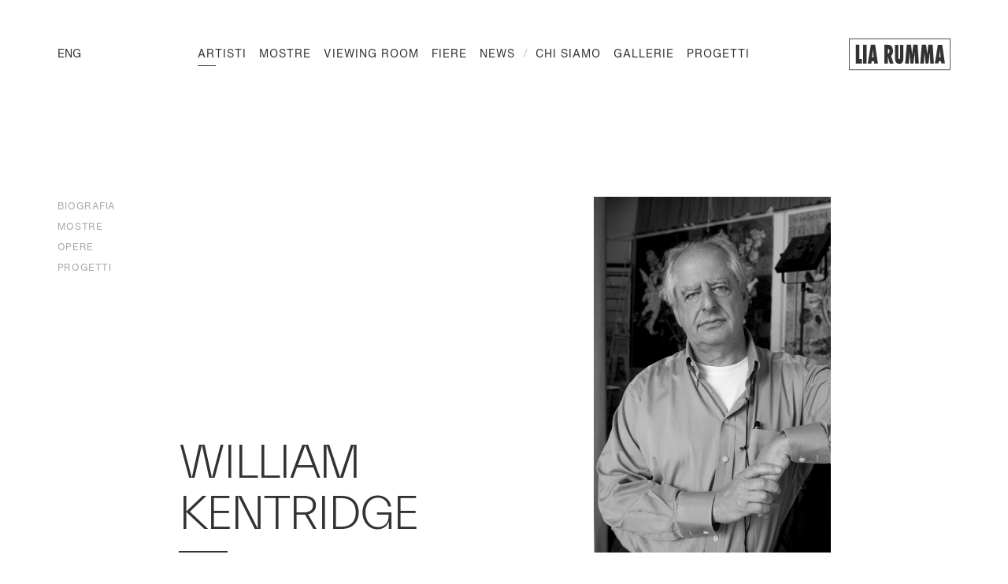

--- FILE ---
content_type: text/html; charset=utf-8
request_url: https://liarumma.it/artisti/william-kentridge
body_size: 40854
content:
<!doctype html>
<html data-n-head-ssr>
  <head >
    <meta data-n-head="ssr" charset="utf-8"><meta data-n-head="ssr" name="viewport" content="width=device-width, initial-scale=1"><meta data-n-head="ssr" data-hid="theme-color" name="theme-color" content="#ffffff"><meta data-n-head="ssr" name="robots" content="max-snippet:-1, max-image-preview:large, max-video-preview:-1"><meta data-n-head="ssr" property="og:locale" content="it_IT"><meta data-n-head="ssr" property="og:type" content="article"><meta data-n-head="ssr" property="og:title" content="William Kentridge - Lia Rumma"><meta data-n-head="ssr" property="og:description" content="William Kentridge, nato nel 1955 a Johannesburg, Sudafrica, dove vive e lavora, è conosciuto a livello internazionale per i suoi disegni, film, per la regia di opere liriche e per le sue produzioni teatrali. Il suo approccio multidisciplinare mette insieme disegno, scrittura, cinema, performance, musica, teatro e pratiche collaborative per"><meta data-n-head="ssr" property="og:url" content="https://liarumma.it/artisti/william-kentridge"><meta data-n-head="ssr" property="og:site_name" content="Lia Rumma"><meta data-n-head="ssr" name="twitter:card" content="summary_large_image"><meta data-n-head="ssr" name="twitter:description" content="William Kentridge, nato nel 1955 a Johannesburg, Sudafrica, dove vive e lavora, è conosciuto a livello internazionale per i suoi disegni, film, per la regia di opere liriche e per le sue produzioni teatrali. Il suo approccio multidisciplinare mette insieme disegno, scrittura, cinema, performance, musica, teatro e pratiche collaborative per"><meta data-n-head="ssr" name="twitter:title" content="William Kentridge - Lia Rumma"><meta data-n-head="ssr" name="description" content="Marina Abramovic · Vanessa Beecroft · Alfredo Jaar · William Kentridge · Anselm Kiefer · Joseph Kosuth · Ilya &amp; Emilia Kabakov · Haim Steinbach · Ettore Spalletti"><title>William Kentridge - Lia Rumma</title><link data-n-head="ssr" rel="icon" type="image/x-icon" href="/favicon.ico"><link data-n-head="ssr" rel="icon" type="image/x-icon" sizes="192x192" href="/android-icon-192x192.png"><script data-n-head="ssr" src="https://player.vimeo.com/api/player.js"></script><script data-n-head="ssr" src="https://cdnjs.cloudflare.com/ajax/libs/blueimp-gallery/2.35.0/js/blueimp-helper.min.js"></script><script data-n-head="ssr" src="https://cdnjs.cloudflare.com/ajax/libs/blueimp-gallery/2.35.0/js/blueimp-gallery.min.js"></script><script data-n-head="ssr" src="https://cdnjs.cloudflare.com/ajax/libs/blueimp-gallery/2.35.0/js/blueimp-gallery-fullscreen.min.js"></script><script data-n-head="ssr" src="https://cdnjs.cloudflare.com/ajax/libs/blueimp-gallery/2.35.0/js/blueimp-gallery-video.min.js"></script><script data-n-head="ssr" src="https://cdnjs.cloudflare.com/ajax/libs/blueimp-gallery/2.35.0/js/blueimp-gallery-vimeo.min.js"></script><script data-n-head="ssr" src="https://cdnjs.cloudflare.com/ajax/libs/blueimp-gallery/2.35.0/js/blueimp-gallery-youtube.min.js"></script><link rel="preload" href="/staging/_nuxt/9542ee5.js" as="script"><link rel="preload" href="/staging/_nuxt/6fca3fd.js" as="script"><link rel="preload" href="/staging/_nuxt/5b20b3d.js" as="script"><link rel="preload" href="/staging/_nuxt/c672c8f.js" as="script"><link rel="preload" href="/staging/_nuxt/fa78625.js" as="script"><link rel="preload" href="/staging/_nuxt/5ce5b5f.js" as="script"><style data-vue-ssr-id="1adb391c:0 9a20c0ca:0 83ea3240:0 6a9bb396:0 26f970a8:0 3afda0b5:0 16591005:0 fe774fe6:0 312e8781:0 15e920f2:0 4e01dca4:0 9d36d202:0 09507e2f:0 db2e4d1c:0 493a4cf0:0 49a4aeb6:0 714cba9a:0 61a6ad64:0 344d4a7d:0 6e3313d5:0 4ff7f9b5:0 078f2f3a:0 6d8d3c8a:0 92ea3a2a:0 4f0c260a:0 4ae5164a:0">@font-face{font-family:"swiper-icons";font-style:normal;font-weight:400;src:url("data:application/font-woff;charset=utf-8;base64, [base64]//wADZ2x5ZgAAAywAAADMAAAD2MHtryVoZWFkAAABbAAAADAAAAA2E2+eoWhoZWEAAAGcAAAAHwAAACQC9gDzaG10eAAAAigAAAAZAAAArgJkABFsb2NhAAAC0AAAAFoAAABaFQAUGG1heHAAAAG8AAAAHwAAACAAcABAbmFtZQAAA/gAAAE5AAACXvFdBwlwb3N0AAAFNAAAAGIAAACE5s74hXjaY2BkYGAAYpf5Hu/j+W2+MnAzMYDAzaX6QjD6/4//Bxj5GA8AuRwMYGkAPywL13jaY2BkYGA88P8Agx4j+/8fQDYfA1AEBWgDAIB2BOoAeNpjYGRgYNBh4GdgYgABEMnIABJzYNADCQAACWgAsQB42mNgYfzCOIGBlYGB0YcxjYGBwR1Kf2WQZGhhYGBiYGVmgAFGBiQQkOaawtDAoMBQxXjg/wEGPcYDDA4wNUA2CCgwsAAAO4EL6gAAeNpj2M0gyAACqxgGNWBkZ2D4/wMA+xkDdgAAAHjaY2BgYGaAYBkGRgYQiAHyGMF8FgYHIM3DwMHABGQrMOgyWDLEM1T9/w8UBfEMgLzE////P/5//f/V/xv+r4eaAAeMbAxwIUYmIMHEgKYAYjUcsDAwsLKxc3BycfPw8jEQA/[base64]/uznmfPFBNODM2K7MTQ45YEAZqGP81AmGGcF3iPqOop0r1SPTaTbVkfUe4HXj97wYE+yNwWYxwWu4v1ugWHgo3S1XdZEVqWM7ET0cfnLGxWfkgR42o2PvWrDMBSFj/IHLaF0zKjRgdiVMwScNRAoWUoH78Y2icB/yIY09An6AH2Bdu/UB+yxopYshQiEvnvu0dURgDt8QeC8PDw7Fpji3fEA4z/PEJ6YOB5hKh4dj3EvXhxPqH/SKUY3rJ7srZ4FZnh1PMAtPhwP6fl2PMJMPDgeQ4rY8YT6Gzao0eAEA409DuggmTnFnOcSCiEiLMgxCiTI6Cq5DZUd3Qmp10vO0LaLTd2cjN4fOumlc7lUYbSQcZFkutRG7g6JKZKy0RmdLY680CDnEJ+UMkpFFe1RN7nxdVpXrC4aTtnaurOnYercZg2YVmLN/d/gczfEimrE/fs/bOuq29Zmn8tloORaXgZgGa78yO9/cnXm2BpaGvq25Dv9S4E9+5SIc9PqupJKhYFSSl47+Qcr1mYNAAAAeNptw0cKwkAAAMDZJA8Q7OUJvkLsPfZ6zFVERPy8qHh2YER+3i/BP83vIBLLySsoKimrqKqpa2hp6+jq6RsYGhmbmJqZSy0sraxtbO3sHRydnEMU4uR6yx7JJXveP7WrDycAAAAAAAH//wACeNpjYGRgYOABYhkgZgJCZgZNBkYGLQZtIJsFLMYAAAw3ALgAeNolizEKgDAQBCchRbC2sFER0YD6qVQiBCv/H9ezGI6Z5XBAw8CBK/m5iQQVauVbXLnOrMZv2oLdKFa8Pjuru2hJzGabmOSLzNMzvutpB3N42mNgZGBg4GKQYzBhYMxJLMlj4GBgAYow/P/PAJJhLM6sSoWKfWCAAwDAjgbRAAB42mNgYGBkAIIbCZo5IPrmUn0hGA0AO8EFTQAA") format("woff")}:root{--swiper-theme-color:#007aff}.swiper-container{list-style:none;margin-left:auto;margin-right:auto;overflow:hidden;padding:0;position:relative;z-index:1}.swiper-container-vertical>.swiper-wrapper{flex-direction:column}.swiper-wrapper{box-sizing:content-box;display:flex;height:100%;position:relative;transition-property:transform;width:100%;z-index:1}.swiper-container-android .swiper-slide,.swiper-wrapper{transform:translateZ(0)}.swiper-container-multirow>.swiper-wrapper{flex-wrap:wrap}.swiper-container-multirow-column>.swiper-wrapper{flex-direction:column;flex-wrap:wrap}.swiper-container-free-mode>.swiper-wrapper{margin:0 auto;transition-timing-function:ease-out}.swiper-slide{flex-shrink:0;height:100%;position:relative;transition-property:transform;width:100%}.swiper-slide-invisible-blank{visibility:hidden}.swiper-container-autoheight,.swiper-container-autoheight .swiper-slide{height:auto}.swiper-container-autoheight .swiper-wrapper{align-items:flex-start;transition-property:transform,height}.swiper-container-3d{perspective:1200px}.swiper-container-3d .swiper-cube-shadow,.swiper-container-3d .swiper-slide,.swiper-container-3d .swiper-slide-shadow-bottom,.swiper-container-3d .swiper-slide-shadow-left,.swiper-container-3d .swiper-slide-shadow-right,.swiper-container-3d .swiper-slide-shadow-top,.swiper-container-3d .swiper-wrapper{transform-style:preserve-3d}.swiper-container-3d .swiper-slide-shadow-bottom,.swiper-container-3d .swiper-slide-shadow-left,.swiper-container-3d .swiper-slide-shadow-right,.swiper-container-3d .swiper-slide-shadow-top{height:100%;left:0;pointer-events:none;position:absolute;top:0;width:100%;z-index:10}.swiper-container-3d .swiper-slide-shadow-left{background-image:linear-gradient(270deg,rgba(0,0,0,.5),transparent)}.swiper-container-3d .swiper-slide-shadow-right{background-image:linear-gradient(90deg,rgba(0,0,0,.5),transparent)}.swiper-container-3d .swiper-slide-shadow-top{background-image:linear-gradient(0deg,rgba(0,0,0,.5),transparent)}.swiper-container-3d .swiper-slide-shadow-bottom{background-image:linear-gradient(180deg,rgba(0,0,0,.5),transparent)}.swiper-container-css-mode>.swiper-wrapper{-ms-overflow-style:none;overflow:auto;scrollbar-width:none}.swiper-container-css-mode>.swiper-wrapper::-webkit-scrollbar{display:none}.swiper-container-css-mode>.swiper-wrapper>.swiper-slide{scroll-snap-align:start start}.swiper-container-horizontal.swiper-container-css-mode>.swiper-wrapper{scroll-snap-type:x mandatory}.swiper-container-vertical.swiper-container-css-mode>.swiper-wrapper{scroll-snap-type:y mandatory}.u-visually-hidden{clip:rect(0,0,0,0);border:0;-webkit-clip-path:inset(50%);clip-path:inset(50%);height:1px;overflow:hidden;padding:0;position:absolute!important;white-space:nowrap;width:1px}.u-lowercase{text-transform:lowercase!important}.u-uppercase{text-transform:uppercase!important}.u-media-mask{background:#fff;content:"";display:block;height:calc(100% + 2px);position:absolute;right:-1px;top:-1px;transform:scaleX(1);transform-origin:right center;width:calc(100% + 2px);z-index:1}.u-text-mask{display:block;overflow:hidden}.u-text-mask>span{display:block;transform:translateY(100%)}.u-fade-elem{opacity:0}.u-overlay-close-btn{background-color:transparent;border:0;cursor:pointer;height:3.75rem;padding:.875rem;position:absolute;right:1.25rem;top:1.25rem;width:3.75rem}@media (min-width:1024px){.u-overlay-close-btn{right:2.5rem;top:2.5rem}}.u-overlay-close-btn:focus{outline:1px solid #323232}.u-overlay-close-btn:after,.u-overlay-close-btn:before{background-color:#323232;content:"";display:block;height:1px;left:50%;position:absolute;top:50%;transform-origin:50%;transition:.4s cubic-bezier(.165,.84,.44,1);width:2.875rem}.u-overlay-close-btn:before{transform:translate(-50%,-50%) rotate(45deg)}.u-overlay-close-btn:after{transform:translate(-50%,-50%) rotate(-45deg)}.u-overlay-close-btn:hover:after,.u-overlay-close-btn:hover:before{width:3.5rem}@font-face{font-family:"HelveticaNow";font-style:normal;font-weight:400;src:url(/staging/_nuxt/fonts/3A0E6A_0_0.074e0d5.eot);src:url(/staging/_nuxt/fonts/3A0E6A_0_0.074e0d5.eot?#iefix) format("embedded-opentype"),url(/staging/_nuxt/fonts/3A0E6A_0_0.046bdd2.woff2) format("woff2"),url(/staging/_nuxt/fonts/3A0E6A_0_0.f022b1c.woff) format("woff"),url(/staging/_nuxt/fonts/3A0E6A_0_0.aa2508a.ttf) format("truetype")}@font-face{font-family:"HelveticaNow";font-style:italic;font-weight:400;src:url(/staging/_nuxt/fonts/3A0E6A_1_0.44fbe3b.eot);src:url(/staging/_nuxt/fonts/3A0E6A_1_0.44fbe3b.eot?#iefix) format("embedded-opentype"),url(/staging/_nuxt/fonts/3A0E6A_1_0.8b71ae0.woff2) format("woff2"),url(/staging/_nuxt/fonts/3A0E6A_1_0.017875a.woff) format("woff"),url(/staging/_nuxt/fonts/3A0E6A_1_0.b21460f.ttf) format("truetype")}@font-face{font-family:"HelveticaNow";font-style:normal;font-weight:700;src:url(/staging/_nuxt/fonts/3A0E6A_2_0.8e2259c.eot);src:url(/staging/_nuxt/fonts/3A0E6A_2_0.8e2259c.eot?#iefix) format("embedded-opentype"),url(/staging/_nuxt/fonts/3A0E6A_2_0.3f8f133.woff2) format("woff2"),url(/staging/_nuxt/fonts/3A0E6A_2_0.4ec33c2.woff) format("woff"),url(/staging/_nuxt/fonts/3A0E6A_2_0.10c5b72.ttf) format("truetype")}@font-face{font-family:"EverettLight";font-style:normal;font-weight:400;src:url(/staging/_nuxt/fonts/Everett-Light-web.4ce5a32.eot);src:url(/staging/_nuxt/fonts/Everett-Light-web.4ce5a32.eot?#iefix) format("embedded-opentype"),url(/staging/_nuxt/fonts/Everett-Light-web.8f8ef8e.woff2) format("woff2"),url(/staging/_nuxt/fonts/Everett-Light-web.31aa5ad.woff) format("woff"),url(/staging/_nuxt/fonts/Everett-Light-web.af33a6e.ttf) format("truetype")}*,:after,:before{box-sizing:border-box;margin:0}html{background:#fff;margin:0 auto;max-width:125rem;padding:0;width:100%}body{color:#323232;font-family:"HelveticaNow",sans-serif;margin:0;padding:0;position:relative}body.no-scroll{overflow:hidden}a{color:#323232}html{-webkit-font-smoothing:antialiased;-moz-osx-font-smoothing:grayscale}@media (min-width:1650px){html{font-size:110%}}h1,h2,h3{font-family:"EverettLight",sans-serif;text-transform:uppercase}h1,h2,h3,h4,h5,h6{font-weight:400}h3{font-size:2rem;line-height:1.1}@media (max-width:1023px){h3{letter-spacing:-.05625rem}}@media (min-width:1024px){h3{font-size:2.1875rem}}.fields-row{display:flex}.fields-row .field{width:50%}.form-newsletter .fields-row .field:nth-child(2n){width:calc(42.85714% - 13px)}.form-newsletter .fields-row .field:nth-child(2n-1){width:calc(57.14286% + 13px)}.form-enquire .fields-row .field:nth-child(2n){width:calc(50% - 13px)}.form-enquire .fields-row .field:nth-child(2n-1){width:calc(50% + 13px)}.form-foot{align-items:flex-end;display:flex;flex-direction:column-reverse;transition:.3s ease-out}@media (max-width:1023px){.form-foot{padding-bottom:2.5rem}}@media (min-width:1024px){.form-foot{margin-top:2.5rem}}@media (min-width:1200px) and (min-height:800px){.form-foot{margin-top:3.625rem}}.form-foot.is-invisible{opacity:0;visibility:hidden}.form-foot__submit{width:100%}.form-newsletter .form-foot__terms{width:calc(42.85714% - 13px)}.form-enquire .form-foot__terms{width:calc(57% - 13px)}@media (min-width:1024px){.form-enquire .form-foot__terms{width:calc(50% - 13px)}}.anim-enter-reveal{opacity:0}@keyframes spinner{0%{transform:rotate(0deg)}50%{transform:rotate(180deg)}to{transform:rotate(1turn)}}@keyframes modalIn{0%{opacity:0;transform:scale(1.1)}to{opacity:1;transform:scale(1)}}@keyframes modalOut{0%{opacity:1;transform:scale(1)}to{opacity:0;transform:scale(1.1)}}@keyframes shake{10%,90%{transform:translate3d(-1px,0,0)}20%,80%{transform:translate3d(2px,0,0)}30%,50%,70%{transform:translate3d(-4px,0,0)}40%,60%{transform:translate3d(4px,0,0)}}.grid{grid-column-gap:.625rem;display:grid;grid-template-columns:repeat(10,1fr)}@media (min-width:1024px){.grid{grid-column-gap:1.5625rem;grid-template-columns:repeat(15,1fr)}}.scrollactive-nav ul{list-style:none;margin:0;padding:0}.scrollactive-nav a{background-color:transparent;border:0;color:#a7a7a7;cursor:pointer;font-size:.9375rem;letter-spacing:.02687rem;line-height:1;outline:0;padding:.25rem 0 .1875rem;position:relative;-webkit-text-decoration:none;text-decoration:none;text-transform:uppercase}.scrollactive-nav a,.scrollactive-nav a:before{display:block;transition:.5s cubic-bezier(.165,.84,.44,1)}.scrollactive-nav a:before{background-color:#323232;content:"";position:absolute;transform:scaleX(0);transform-origin:0 0}.scrollactive-nav a.is-active{color:#323232}.scrollactive-nav a.is-active:before{transform:scale(1)}@media (max-width:1023px){.scrollactive-nav a:before{height:1px;left:0;top:100%;transform:scaleX(0);width:100%}}@media (min-width:1024px){.scrollactive-nav a{font-size:.75rem;letter-spacing:.03438rem}.scrollactive-nav a:before{height:.5625rem;left:-.8125rem;top:calc(50% - 1px);transform:scaleY(0) translateY(-50%);width:.1875rem}.scrollactive-nav a.is-active:before{transform:scale(1) translateY(-50%)}}.overlay-video{align-items:center;display:flex;height:100vh;justify-content:center;position:relative;width:100vw}.overlay-video__wrapper{height:0;min-width:20rem;padding-bottom:56.25%;position:relative;width:95vw}@media (min-width:1024px){.overlay-video__wrapper{width:70vw}}.overlay-video iframe{height:100%;left:0;-o-object-fit:cover;object-fit:cover;position:absolute;top:0;width:100%}.basicLightbox{align-items:center;background:hsla(0,0%,100%,.95);display:flex;height:100vh;justify-content:center;left:0;opacity:.01;position:fixed;top:0;transition:opacity .4s ease;width:100%;will-change:opacity;z-index:1000}.basicLightbox--visible{opacity:1}.basicLightbox__placeholder{max-width:100%;transform:scale(.9);transition:transform .4s ease;will-change:transform;z-index:1}.basicLightbox__placeholder>iframe:first-child:last-child,.basicLightbox__placeholder>img:first-child:last-child,.basicLightbox__placeholder>video:first-child:last-child{bottom:0;display:block;left:0;margin:auto;max-height:95%;max-width:95%;position:absolute;right:0;top:0}.basicLightbox__placeholder>iframe:first-child:last-child,.basicLightbox__placeholder>video:first-child:last-child{pointer-events:auto}.basicLightbox__placeholder>img:first-child:last-child,.basicLightbox__placeholder>video:first-child:last-child{height:auto;width:auto}.basicLightbox--iframe .basicLightbox__placeholder,.basicLightbox--img .basicLightbox__placeholder,.basicLightbox--video .basicLightbox__placeholder{height:100%;pointer-events:none;width:100%}.basicLightbox--visible .basicLightbox__placeholder{transform:scale(1)}
.blueimp-gallery,.blueimp-gallery>.slides>.slide>.slide-content{backface-visibility:hidden;-moz-backface-visibility:hidden;bottom:0;left:0;position:absolute;right:0;top:0;transition:opacity .2s linear}.blueimp-gallery>.slides>.slide>.slide-content{height:auto;margin:auto;max-height:100%;max-width:100%;opacity:1;width:auto}.blueimp-gallery{background:#000;direction:ltr;display:none;opacity:0;overflow:hidden;position:fixed;touch-action:pinch-zoom;z-index:999999}.blueimp-gallery-carousel{box-shadow:0 0 4px rgba(0,0,0,.1);margin:1em auto;padding-bottom:56.25%;position:relative;touch-action:pan-y pinch-zoom;z-index:auto}.blueimp-gallery-display{display:block;opacity:1}.blueimp-gallery>.slides{height:100%;overflow:hidden;position:relative}.blueimp-gallery-carousel>.slides{position:absolute}.blueimp-gallery>.slides>.slide{float:left;height:100%;position:relative;text-align:center;transition-timing-function:cubic-bezier(.645,.045,.355,1)}.blueimp-gallery>.slides>.slide-loading{background:url(/staging/_nuxt/img/loading.430fc2e.gif) 50% no-repeat;background-size:64px 64px}.blueimp-gallery>.slides>.slide-loading>.slide-content{opacity:0}.blueimp-gallery>.slides>.slide-error{background:url(/staging/_nuxt/img/error.25502e1.png) 50% no-repeat}.blueimp-gallery>.slides>.slide-error>.slide-content{display:none}.blueimp-gallery>.next,.blueimp-gallery>.prev{background:#222;background:rgba(0,0,0,.5);border:3px solid #fff;border-radius:23px;box-sizing:content-box;color:#fff;cursor:pointer;display:none;font-family:"Helvetica Neue",Helvetica,Arial,sans-serif;font-size:60px;font-weight:100;height:40px;left:15px;line-height:30px;margin-top:-23px;opacity:.5;position:absolute;text-align:center;-webkit-text-decoration:none;text-decoration:none;text-shadow:0 0 2px #000;top:50%;width:40px}.blueimp-gallery>.next{left:auto;right:15px}.blueimp-gallery>.close,.blueimp-gallery>.title{color:#fff;display:none;font-size:20px;left:15px;line-height:30px;margin:0 40px 0 0;opacity:.8;position:absolute;text-shadow:0 0 2px #000;top:15px}.blueimp-gallery>.close{cursor:pointer;font-size:30px;left:auto;margin:-15px;padding:15px;right:15px;-webkit-text-decoration:none;text-decoration:none}.blueimp-gallery>.play-pause{background:url([data-uri]) 0 0 no-repeat;bottom:15px;cursor:pointer;display:none;height:15px;opacity:.5;position:absolute;right:15px;width:15px}.blueimp-gallery-playing>.play-pause{background-position:-15px 0}.blueimp-gallery-controls>.close,.blueimp-gallery-controls>.next,.blueimp-gallery-controls>.play-pause,.blueimp-gallery-controls>.prev,.blueimp-gallery-controls>.title{display:block;transform:translateZ(0)}.blueimp-gallery-left>.prev,.blueimp-gallery-right>.next,.blueimp-gallery-single>.next,.blueimp-gallery-single>.play-pause,.blueimp-gallery-single>.prev{display:none}.blueimp-gallery>.close,.blueimp-gallery>.next,.blueimp-gallery>.play-pause,.blueimp-gallery>.prev,.blueimp-gallery>.slides>.slide>.slide-content{-webkit-user-select:none;-moz-user-select:none;user-select:none}.blueimp-gallery>.close:hover,.blueimp-gallery>.next:hover,.blueimp-gallery>.play-pause:hover,.blueimp-gallery>.prev:hover,.blueimp-gallery>.title:hover{color:#fff;opacity:1}body:last-child .blueimp-gallery>.slides>.slide-error{background-image:url([data-uri])}body:last-child .blueimp-gallery>.play-pause{background-image:url([data-uri]);background-size:40px 20px;height:20px;width:20px}body:last-child .blueimp-gallery-playing>.play-pause{background-position:-20px 0}*+html .blueimp-gallery>.slides>.slide{min-height:300px}*+html .blueimp-gallery>.slides>.slide>.slide-content{position:relative}@media (prefers-color-scheme:light){.blueimp-gallery-carousel{background:#fff}}.blueimp-gallery>.indicator{bottom:15px;display:none;left:15px;line-height:10px;list-style:none;margin:0 40px;padding:0;position:absolute;right:15px;text-align:center;top:auto;-webkit-user-select:none;-moz-user-select:none;user-select:none}.blueimp-gallery>.indicator>li{background:#ccc;background:hsla(0,0%,100%,.25) 50% no-repeat;border:1px solid transparent;border-radius:5px;box-shadow:0 0 2px #000;box-sizing:content-box;cursor:pointer;display:inline-block;height:9px;margin:6px 3px 0;opacity:.5;position:relative;width:9px}*+html .blueimp-gallery>.indicator>li{display:inline}.blueimp-gallery>.indicator>.active,.blueimp-gallery>.indicator>li:hover{background-color:#fff;border-color:#fff;opacity:1}.blueimp-gallery>.indicator>li:after{content:"";display:block;height:75px;left:4px;opacity:0;pointer-events:none;position:absolute;top:-5em;transform:translateX(-50%) translateY(0) translateZ(0);transition:transform .6s ease-out,opacity .4s ease-out;width:75px}.blueimp-gallery>.indicator>li:hover:after{background:inherit;border-radius:50%;opacity:1;transform:translateX(-50%) translateY(-5px) translateZ(0)}.blueimp-gallery>.indicator>.active:after{display:none}.blueimp-gallery-controls>.indicator{display:block;transform:translateZ(0)}.blueimp-gallery-single>.indicator{display:none}.blueimp-gallery>.slides>.slide>.video-content>img{backface-visibility:hidden;-moz-backface-visibility:hidden;bottom:0;height:auto;left:0;margin:auto;max-height:100%;max-width:100%;position:absolute;right:0;top:0;width:100%}.blueimp-gallery>.slides>.slide>.video-content>video{display:none;height:100%;left:0;position:absolute;top:0;width:100%}.blueimp-gallery>.slides>.slide>.video-content>iframe{border:none;height:100%;left:0;position:absolute;top:100%;width:100%}.blueimp-gallery>.slides>.slide>.video-playing>iframe{top:0}.blueimp-gallery>.slides>.slide>.video-content>a{background:url(/staging/_nuxt/img/video-play.f2127de.png) 50% no-repeat;cursor:pointer;height:128px;left:0;margin:-64px auto 0;opacity:.8;position:absolute;right:0;top:50%;width:128px}.blueimp-gallery>.slides>.slide>.video-playing>a,.blueimp-gallery>.slides>.slide>.video-playing>img{display:none}.blueimp-gallery>.slides>.slide>.video-playing>video{display:block}.blueimp-gallery>.slides>.slide>.video-loading>a{background:url(/staging/_nuxt/img/loading.430fc2e.gif) 50% no-repeat;background-size:64px 64px}*+html .blueimp-gallery>.slides>.slide>.video-content{height:100%}*+html .blueimp-gallery>.slides>.slide>.video-content>a{left:50%;margin-left:-64px}.blueimp-gallery>.slides>.slide>.video-content>a:hover{opacity:1}body:last-child .blueimp-gallery>.slides>.slide>.video-content:not(.video-loading)>a{background-image:url([data-uri])}
.nuxt-progress{background-color:#000;height:2px;left:0;opacity:1;position:fixed;right:0;top:0;transition:width .1s,opacity .4s;width:0;z-index:999999}.nuxt-progress.nuxt-progress-notransition{transition:none}.nuxt-progress-failed{background-color:red}
.u-visually-hidden[data-v-1edfa296]{clip:rect(0,0,0,0);border:0;-webkit-clip-path:inset(50%);clip-path:inset(50%);height:1px;overflow:hidden;padding:0;position:absolute!important;white-space:nowrap;width:1px}.u-lowercase[data-v-1edfa296]{text-transform:lowercase!important}.u-uppercase[data-v-1edfa296]{text-transform:uppercase!important}.u-media-mask[data-v-1edfa296]{background:#fff;content:"";display:block;height:calc(100% + 2px);position:absolute;right:-1px;top:-1px;transform:scaleX(1);transform-origin:right center;width:calc(100% + 2px);z-index:1}.u-text-mask[data-v-1edfa296]{display:block;overflow:hidden}.u-text-mask>span[data-v-1edfa296]{display:block;transform:translateY(100%)}.u-fade-elem[data-v-1edfa296]{opacity:0}.u-overlay-close-btn[data-v-1edfa296]{background-color:transparent;border:0;cursor:pointer;height:3.75rem;padding:.875rem;position:absolute;right:1.25rem;top:1.25rem;width:3.75rem}@media (min-width:1024px){.u-overlay-close-btn[data-v-1edfa296]{right:2.5rem;top:2.5rem}}.u-overlay-close-btn[data-v-1edfa296]:focus{outline:1px solid #323232}.u-overlay-close-btn[data-v-1edfa296]:after,.u-overlay-close-btn[data-v-1edfa296]:before{background-color:#323232;content:"";display:block;height:1px;left:50%;position:absolute;top:50%;transform-origin:50%;transition:.4s cubic-bezier(.165,.84,.44,1);width:2.875rem}.u-overlay-close-btn[data-v-1edfa296]:before{transform:translate(-50%,-50%) rotate(45deg)}.u-overlay-close-btn[data-v-1edfa296]:after{transform:translate(-50%,-50%) rotate(-45deg)}.u-overlay-close-btn[data-v-1edfa296]:hover:after,.u-overlay-close-btn[data-v-1edfa296]:hover:before{width:3.5rem}@media (max-width:1023px){.container[data-v-1edfa296]{padding-top:6rem}}.page-wrapper[data-v-1edfa296]{padding-top:1.125rem;width:100%}@media (min-width:1024px){.page-wrapper[data-v-1edfa296]{margin-left:5.69444%;margin-right:5.69444%;max-width:88.54167%;padding-top:7rem}}
.u-visually-hidden{clip:rect(0,0,0,0);border:0;-webkit-clip-path:inset(50%);clip-path:inset(50%);height:1px;overflow:hidden;padding:0;position:absolute!important;white-space:nowrap;width:1px}.u-lowercase{text-transform:lowercase!important}.u-uppercase{text-transform:uppercase!important}.u-media-mask{background:#fff;content:"";display:block;height:calc(100% + 2px);position:absolute;right:-1px;top:-1px;transform:scaleX(1);transform-origin:right center;width:calc(100% + 2px);z-index:1}.u-text-mask{display:block;overflow:hidden}.u-text-mask>span{display:block;transform:translateY(100%)}.u-fade-elem{opacity:0}.u-overlay-close-btn{background-color:transparent;border:0;cursor:pointer;height:3.75rem;padding:.875rem;position:absolute;right:1.25rem;top:1.25rem;width:3.75rem}@media (min-width:1024px){.u-overlay-close-btn{right:2.5rem;top:2.5rem}}.u-overlay-close-btn:focus{outline:1px solid #323232}.u-overlay-close-btn:after,.u-overlay-close-btn:before{background-color:#323232;content:"";display:block;height:1px;left:50%;position:absolute;top:50%;transform-origin:50%;transition:.4s cubic-bezier(.165,.84,.44,1);width:2.875rem}.u-overlay-close-btn:before{transform:translate(-50%,-50%) rotate(45deg)}.u-overlay-close-btn:after{transform:translate(-50%,-50%) rotate(-45deg)}.u-overlay-close-btn:hover:after,.u-overlay-close-btn:hover:before{width:3.5rem}.page-header{grid-column-gap:.625rem;background-color:#fff;display:grid;font-size:.875rem;grid-template-columns:repeat(10,1fr);line-height:1;padding:1.5625rem 8.53333%}@media (min-width:1024px){.page-header{grid-column-gap:1.5625rem;grid-template-columns:repeat(15,1fr)}}@media (max-width:1023px){.page-header{left:0;position:fixed;top:0;width:100%;z-index:4}}@media (min-width:1024px){.page-header{font-size:.75rem;padding:2.875rem 5.69444%}}@media (min-width:1200px){.page-header{font-size:.875rem}}.page-header__logo{display:flex;grid-column:7/-1;justify-content:flex-end}@media (min-width:1024px){.page-header__logo{grid-column:14/16}}.page-header__btn-menu{align-items:center;display:flex;grid-column:1/3;grid-row:1;opacity:0}.page-header__btn-menu:not([style="opacity: 1;"]){opacity:1}@media (min-width:1024px){.page-header__btn-menu{display:none}}@media (max-width:1023px){.page-header__nav{background-color:#fff;height:calc(100vh - 85px);left:0;opacity:0;overflow:auto;padding:5.875rem 8.53333% 1.875rem;pointer-events:none;position:fixed;top:5.9375rem;width:100%}}@media (min-width:1024px){.page-header__nav{grid-column-gap:1.5625rem;align-items:center;-moz-column-gap:1.5625rem;column-gap:1.5625rem;display:grid;grid-column:1/14;grid-row:1;grid-template-columns:repeat(13,1fr);justify-content:flex-end}.page-header__nav__menus{align-items:center;display:flex;grid-column:2/-1;grid-row:1;margin-left:auto;margin-right:auto}.page-header__nav__lang{grid-column:1/span 1;grid-row:1}.page-header__nav,.page-header__nav__lang{opacity:1!important}}@media (min-width:1400px){.page-header__nav{grid-column:1/14}}@media (max-width:1023px){.page-header.is-open .page-header__nav{pointer-events:all}}
.u-visually-hidden[data-v-1356a844]{clip:rect(0,0,0,0);border:0;-webkit-clip-path:inset(50%);clip-path:inset(50%);height:1px;overflow:hidden;padding:0;position:absolute!important;white-space:nowrap;width:1px}.u-lowercase[data-v-1356a844]{text-transform:lowercase!important}.u-uppercase[data-v-1356a844]{text-transform:uppercase!important}.u-media-mask[data-v-1356a844]{background:#fff;content:"";display:block;height:calc(100% + 2px);position:absolute;right:-1px;top:-1px;transform:scaleX(1);transform-origin:right center;width:calc(100% + 2px);z-index:1}.u-text-mask[data-v-1356a844]{display:block;overflow:hidden}.u-text-mask>span[data-v-1356a844]{display:block;transform:translateY(100%)}.u-fade-elem[data-v-1356a844]{opacity:0}.u-overlay-close-btn[data-v-1356a844]{background-color:transparent;border:0;cursor:pointer;height:3.75rem;padding:.875rem;position:absolute;right:1.25rem;top:1.25rem;width:3.75rem}@media (min-width:1024px){.u-overlay-close-btn[data-v-1356a844]{right:2.5rem;top:2.5rem}}.u-overlay-close-btn[data-v-1356a844]:focus{outline:1px solid #323232}.u-overlay-close-btn[data-v-1356a844]:after,.u-overlay-close-btn[data-v-1356a844]:before{background-color:#323232;content:"";display:block;height:1px;left:50%;position:absolute;top:50%;transform-origin:50%;transition:.4s cubic-bezier(.165,.84,.44,1);width:2.875rem}.u-overlay-close-btn[data-v-1356a844]:before{transform:translate(-50%,-50%) rotate(45deg)}.u-overlay-close-btn[data-v-1356a844]:after{transform:translate(-50%,-50%) rotate(-45deg)}.u-overlay-close-btn[data-v-1356a844]:hover:after,.u-overlay-close-btn[data-v-1356a844]:hover:before{width:3.5rem}.logo svg[data-v-1356a844]{display:block;width:100%}
.u-visually-hidden[data-v-861809ea]{clip:rect(0,0,0,0);border:0;-webkit-clip-path:inset(50%);clip-path:inset(50%);height:1px;overflow:hidden;padding:0;position:absolute!important;white-space:nowrap;width:1px}.u-lowercase[data-v-861809ea]{text-transform:lowercase!important}.u-uppercase[data-v-861809ea]{text-transform:uppercase!important}.u-media-mask[data-v-861809ea]{background:#fff;content:"";display:block;height:calc(100% + 2px);position:absolute;right:-1px;top:-1px;transform:scaleX(1);transform-origin:right center;width:calc(100% + 2px);z-index:1}.u-text-mask[data-v-861809ea]{display:block;overflow:hidden}.u-text-mask>span[data-v-861809ea]{display:block;transform:translateY(100%)}.u-fade-elem[data-v-861809ea]{opacity:0}.u-overlay-close-btn[data-v-861809ea]{background-color:transparent;border:0;cursor:pointer;height:3.75rem;padding:.875rem;position:absolute;right:1.25rem;top:1.25rem;width:3.75rem}@media (min-width:1024px){.u-overlay-close-btn[data-v-861809ea]{right:2.5rem;top:2.5rem}}.u-overlay-close-btn[data-v-861809ea]:focus{outline:1px solid #323232}.u-overlay-close-btn[data-v-861809ea]:after,.u-overlay-close-btn[data-v-861809ea]:before{background-color:#323232;content:"";display:block;height:1px;left:50%;position:absolute;top:50%;transform-origin:50%;transition:.4s cubic-bezier(.165,.84,.44,1);width:2.875rem}.u-overlay-close-btn[data-v-861809ea]:before{transform:translate(-50%,-50%) rotate(45deg)}.u-overlay-close-btn[data-v-861809ea]:after{transform:translate(-50%,-50%) rotate(-45deg)}.u-overlay-close-btn[data-v-861809ea]:hover:after,.u-overlay-close-btn[data-v-861809ea]:hover:before{width:3.5rem}.toggle-menu-button[data-v-861809ea]{background:transparent;border:0;cursor:pointer;display:block;height:34px;outline:0;overflow:hidden;padding:0;position:relative;width:34px}.toggle-menu-button[data-v-861809ea]:after,.toggle-menu-button[data-v-861809ea]:before,.toggle-menu-button>span[data-v-861809ea]:before{background-color:#323232;content:"";display:block;height:2px;left:50%;position:absolute;top:50%;transform-origin:50%;transition:transform .3s cubic-bezier(.165,.84,.44,1),top 0s linear .5s;width:44px}.toggle-menu-button[data-v-861809ea]:before{transform:translate3d(-50%,-9px,0)}.toggle-menu-button[data-v-861809ea]:after{transform:translate3d(-50%,7px,0)}.toggle-menu-button>span[data-v-861809ea]:before{transform:translate3d(-50%,-1px,0)}.toggle-menu-button--busy[data-v-861809ea]{pointer-events:none}.toggle-menu-button--busy[data-v-861809ea]:after,.toggle-menu-button--busy[data-v-861809ea]:before,.toggle-menu-button--busy>span[data-v-861809ea]:before{transform:translate3d(-50%,-1px,0)}.toggle-menu-button--active[data-v-861809ea]{overflow:visible;pointer-events:all}.toggle-menu-button--active[data-v-861809ea]:before{transform:translate3d(-50%,-1px,0) rotate(45deg)}.toggle-menu-button--active[data-v-861809ea]:after{transform:translate3d(-50%,-1px,0) rotate(-45deg)}.toggle-menu-button--active>span[data-v-861809ea]:before{opacity:0}
.u-visually-hidden{clip:rect(0,0,0,0);border:0;-webkit-clip-path:inset(50%);clip-path:inset(50%);height:1px;overflow:hidden;padding:0;position:absolute!important;white-space:nowrap;width:1px}.u-lowercase{text-transform:lowercase!important}.u-uppercase{text-transform:uppercase!important}.u-media-mask{background:#fff;content:"";display:block;height:calc(100% + 2px);position:absolute;right:-1px;top:-1px;transform:scaleX(1);transform-origin:right center;width:calc(100% + 2px);z-index:1}.u-text-mask{display:block;overflow:hidden}.u-text-mask>span{display:block;transform:translateY(100%)}.u-fade-elem{opacity:0}.u-overlay-close-btn{background-color:transparent;border:0;cursor:pointer;height:3.75rem;padding:.875rem;position:absolute;right:1.25rem;top:1.25rem;width:3.75rem}@media (min-width:1024px){.u-overlay-close-btn{right:2.5rem;top:2.5rem}}.u-overlay-close-btn:focus{outline:1px solid #323232}.u-overlay-close-btn:after,.u-overlay-close-btn:before{background-color:#323232;content:"";display:block;height:1px;left:50%;position:absolute;top:50%;transform-origin:50%;transition:.4s cubic-bezier(.165,.84,.44,1);width:2.875rem}.u-overlay-close-btn:before{transform:translate(-50%,-50%) rotate(45deg)}.u-overlay-close-btn:after{transform:translate(-50%,-50%) rotate(-45deg)}.u-overlay-close-btn:hover:after,.u-overlay-close-btn:hover:before{width:3.5rem}.nav-menu{letter-spacing:1px;opacity:0;position:relative;text-transform:uppercase}@media (max-width:1023px){.nav-menu{font-family:"EverettLight",sans-serif}}.nav-menu a{display:inline-block;position:relative;-webkit-text-decoration:none;text-decoration:none}.nav-menu a:after{background-color:#323232;content:"";display:block;height:2px;position:absolute;transform:scaleX(0);transform-origin:0 50%;transition:.5s cubic-bezier(.165,.84,.44,1)}@media (max-width:1023px){.nav-menu a:after{height:2px;left:2px;top:calc(100% - 1px);width:70px}}@media (min-width:1024px){.nav-menu a:after{bottom:-.5rem;height:1px;left:0;width:1.4375rem}}.nav-menu a.active-link:after,.nav-menu a:hover:after{transform:scaleX(1)}.nav-menu ul{list-style:none;padding:0}@media (min-width:1024px){.nav-menu ul{display:flex}.nav-menu ul>li{opacity:1!important}.nav-menu ul>li:not(:last-child){margin-right:.75rem}}@media (min-width:1200px){.nav-menu ul>li:not(:last-child){margin-right:1rem}}@media (min-width:1400px){.nav-menu ul>li:not(:last-child){margin-right:1.4375rem}}@media (min-width:1024px){.nav-menu:not(:first-child) ul:before{color:#cbcbcb;content:"/";display:block;margin-right:.5rem;padding-left:.625rem}}@media (min-width:1400px){.nav-menu:not(:first-child) ul:before{margin-right:1.125rem;padding-left:1.125rem}}@media (max-width:1023px){.nav-menu--primary{font-size:10.6vw;letter-spacing:-.04813rem;margin-bottom:1.125rem}.nav-menu--primary a{padding-top:.375rem}.nav-menu--secondary{font-size:8vw;letter-spacing:0;margin-bottom:1.875rem}.nav-menu--secondary a{padding-top:.25rem}}
.u-visually-hidden[data-v-39b5d364]{clip:rect(0,0,0,0);border:0;-webkit-clip-path:inset(50%);clip-path:inset(50%);height:1px;overflow:hidden;padding:0;position:absolute!important;white-space:nowrap;width:1px}.u-lowercase[data-v-39b5d364]{text-transform:lowercase!important}.u-uppercase[data-v-39b5d364]{text-transform:uppercase!important}.u-media-mask[data-v-39b5d364]{background:#fff;content:"";display:block;height:calc(100% + 2px);position:absolute;right:-1px;top:-1px;transform:scaleX(1);transform-origin:right center;width:calc(100% + 2px);z-index:1}.u-text-mask[data-v-39b5d364]{display:block;overflow:hidden}.u-text-mask>span[data-v-39b5d364]{display:block;transform:translateY(100%)}.u-fade-elem[data-v-39b5d364]{opacity:0}.u-overlay-close-btn[data-v-39b5d364]{background-color:transparent;border:0;cursor:pointer;height:3.75rem;padding:.875rem;position:absolute;right:1.25rem;top:1.25rem;width:3.75rem}@media (min-width:1024px){.u-overlay-close-btn[data-v-39b5d364]{right:2.5rem;top:2.5rem}}.u-overlay-close-btn[data-v-39b5d364]:focus{outline:1px solid #323232}.u-overlay-close-btn[data-v-39b5d364]:after,.u-overlay-close-btn[data-v-39b5d364]:before{background-color:#323232;content:"";display:block;height:1px;left:50%;position:absolute;top:50%;transform-origin:50%;transition:.4s cubic-bezier(.165,.84,.44,1);width:2.875rem}.u-overlay-close-btn[data-v-39b5d364]:before{transform:translate(-50%,-50%) rotate(45deg)}.u-overlay-close-btn[data-v-39b5d364]:after{transform:translate(-50%,-50%) rotate(-45deg)}.u-overlay-close-btn[data-v-39b5d364]:hover:after,.u-overlay-close-btn[data-v-39b5d364]:hover:before{width:3.5rem}.lang-switcher a[data-v-39b5d364]{display:inline-block;-webkit-text-decoration:none;text-decoration:none}@media (max-width:1023px){.lang-switcher[data-v-39b5d364]{padding:0 1px}.lang-switcher a[data-v-39b5d364]{border-bottom:1px solid #323232}}
.u-visually-hidden[data-v-c339aa6a]{clip:rect(0,0,0,0);border:0;-webkit-clip-path:inset(50%);clip-path:inset(50%);height:1px;overflow:hidden;padding:0;position:absolute!important;white-space:nowrap;width:1px}.u-lowercase[data-v-c339aa6a]{text-transform:lowercase!important}.u-uppercase[data-v-c339aa6a]{text-transform:uppercase!important}.u-media-mask[data-v-c339aa6a]{background:#fff;content:"";display:block;height:calc(100% + 2px);position:absolute;right:-1px;top:-1px;transform:scaleX(1);transform-origin:right center;width:calc(100% + 2px);z-index:1}.u-text-mask[data-v-c339aa6a]{display:block;overflow:hidden}.u-text-mask>span[data-v-c339aa6a]{display:block;transform:translateY(100%)}.u-fade-elem[data-v-c339aa6a]{opacity:0}.u-overlay-close-btn[data-v-c339aa6a]{background-color:transparent;border:0;cursor:pointer;height:3.75rem;padding:.875rem;position:absolute;right:1.25rem;top:1.25rem;width:3.75rem}@media (min-width:1024px){.u-overlay-close-btn[data-v-c339aa6a]{right:2.5rem;top:2.5rem}}.u-overlay-close-btn[data-v-c339aa6a]:focus{outline:1px solid #323232}.u-overlay-close-btn[data-v-c339aa6a]:after,.u-overlay-close-btn[data-v-c339aa6a]:before{background-color:#323232;content:"";display:block;height:1px;left:50%;position:absolute;top:50%;transform-origin:50%;transition:.4s cubic-bezier(.165,.84,.44,1);width:2.875rem}.u-overlay-close-btn[data-v-c339aa6a]:before{transform:translate(-50%,-50%) rotate(45deg)}.u-overlay-close-btn[data-v-c339aa6a]:after{transform:translate(-50%,-50%) rotate(-45deg)}.u-overlay-close-btn[data-v-c339aa6a]:hover:after,.u-overlay-close-btn[data-v-c339aa6a]:hover:before{width:3.5rem}.page--single-artist[data-v-c339aa6a]{position:relative}@media (min-width:1024px){.page--single-artist[data-v-c339aa6a]{margin-top:-7.125rem}}.page__container-artist[data-v-c339aa6a]{grid-column-gap:.625rem;display:grid;grid-template-columns:repeat(10,1fr)}@media (min-width:1024px){.page__container-artist[data-v-c339aa6a]{grid-column-gap:1.5625rem;grid-template-columns:repeat(15,1fr)}}@media (max-width:1023px){.page__content[data-v-c339aa6a],.page__side-nav[data-v-c339aa6a]{grid-column:1/-1}.page__side-nav[data-v-c339aa6a]{left:0;position:sticky;top:6rem;z-index:2}}@media (min-width:1024px){.page__side-nav[data-v-c339aa6a]{grid-column:1/3;grid-row:1/-3}.page__content[data-v-c339aa6a]{grid-column:3/-1;padding-bottom:7.5rem}}.side-nav[data-v-c339aa6a]{transform:translateY(0);transition:transform .6s cubic-bezier(.165,.84,.44,1)}@media (max-width:1023px){.side-nav[data-v-c339aa6a]{background-color:#fff;padding:.625rem 8.53333%}}@media (min-width:1024px){.side-nav[data-v-c339aa6a]{left:0;margin-bottom:15rem;padding-top:7.125rem;position:sticky;top:0}.side-nav.is-bio[data-v-c339aa6a]{transform:translateY(-14px)}.side-nav.is-exhibitions[data-v-c339aa6a],.side-nav.is-works[data-v-c339aa6a]{transform:translateY(70px)}}@media (max-width:1023px){.side-nav ul>li[data-v-c339aa6a]{display:inline-block}.side-nav ul>li[data-v-c339aa6a]:not(:last-child){margin-right:.875rem}}.side-nav a[data-v-c339aa6a]{background-color:transparent;border:0;color:#a7a7a7;cursor:pointer;display:block;display:inline-block;font-size:.9375rem;letter-spacing:.02687rem;line-height:1;outline:0;padding:.4375rem 0;position:relative;-webkit-text-decoration:none;text-decoration:none;text-transform:uppercase}.side-nav a[data-v-c339aa6a],.side-nav a[data-v-c339aa6a]:before{transition:.5s cubic-bezier(.165,.84,.44,1)}.side-nav a[data-v-c339aa6a]:before{background-color:#323232;content:"";display:block;position:absolute;transform:scaleX(0);transform-origin:0 0}.side-nav a.is-active[data-v-c339aa6a]{color:#323232}.side-nav a.is-active[data-v-c339aa6a]:before{transform:scale(1)}@media (max-width:1023px){.side-nav a[data-v-c339aa6a]:before{height:1px;left:0;top:100%;transform:scaleX(0);width:100%}}@media (min-width:1024px){.side-nav a[data-v-c339aa6a]{font-size:.75rem;letter-spacing:.03438rem}.side-nav a[data-v-c339aa6a]:before{height:.5625rem;left:-.8125rem;top:calc(50% - 1px);transform:scaleY(0) translateY(-50%);width:.1875rem}.side-nav a.is-active[data-v-c339aa6a]:before{transform:scale(1) translateY(-50%)}.side-nav a[data-v-c339aa6a]:before{top:calc(50% - 1px)}[data-v-c339aa6a] .section-container.has-single-publication{grid-column-gap:1.5625rem;-moz-column-gap:1.5625rem;column-gap:1.5625rem;display:grid;grid-template-columns:repeat(12,1fr)}[data-v-c339aa6a] .section-container.has-single-publication .section-container__heading{grid-column:1/span 5}[data-v-c339aa6a] .section-container.has-single-publication .publications-list{grid-column:6/-1;grid-template-columns:1fr}}
.u-visually-hidden{clip:rect(0,0,0,0);border:0;-webkit-clip-path:inset(50%);clip-path:inset(50%);height:1px;overflow:hidden;padding:0;position:absolute!important;white-space:nowrap;width:1px}.u-lowercase{text-transform:lowercase!important}.u-uppercase{text-transform:uppercase!important}.u-media-mask{background:#fff;content:"";display:block;height:calc(100% + 2px);position:absolute;right:-1px;top:-1px;transform:scaleX(1);transform-origin:right center;width:calc(100% + 2px);z-index:1}.artist-hero__title__mask,.u-text-mask{display:block;overflow:hidden}.artist-hero__title__mask>span,.u-text-mask>span{display:block;transform:translateY(100%)}.u-fade-elem{opacity:0}.u-overlay-close-btn{background-color:transparent;border:0;cursor:pointer;height:3.75rem;padding:.875rem;position:absolute;right:1.25rem;top:1.25rem;width:3.75rem}@media (min-width:1024px){.u-overlay-close-btn{right:2.5rem;top:2.5rem}}.u-overlay-close-btn:focus{outline:1px solid #323232}.u-overlay-close-btn:after,.u-overlay-close-btn:before{background-color:#323232;content:"";display:block;height:1px;left:50%;position:absolute;top:50%;transform-origin:50%;transition:.4s cubic-bezier(.165,.84,.44,1);width:2.875rem}.u-overlay-close-btn:before{transform:translate(-50%,-50%) rotate(45deg)}.u-overlay-close-btn:after{transform:translate(-50%,-50%) rotate(-45deg)}.u-overlay-close-btn:hover:after,.u-overlay-close-btn:hover:before{width:3.5rem}.artist-hero{display:grid;grid-column:1/-1}@media (max-width:1023px){.artist-hero{padding-left:8.53333%;padding-right:8.53333%}}@media (min-width:1024px){.artist-hero{grid-column:3/-1;grid-template-columns:repeat(13,1fr);margin-bottom:1.5rem;padding-top:7.125rem}}@media (min-width:1400px){.artist-hero{min-height:30rem}}.artist-hero__title{font-size:2.75rem;letter-spacing:-.05312rem;line-height:1;position:relative;transform:translateX(-5)}.artist-hero__title:after{background-color:#323232;content:"";display:block;height:2px;margin-top:1rem;opacity:0;transition:1s ease-out;width:3.875rem}.artist-hero__title__mask>span{padding-top:.3125rem}@media (max-width:1023px){.artist-hero__title{grid-column:1/-1;grid-row:2}}@media (min-width:1024px){.artist-hero__title{align-self:end;font-size:3.75rem;grid-column:1/7;letter-spacing:-.125rem;line-height:1}.artist-hero__title.is-ready:after{opacity:1}}@media (max-width:1023px){.artist-hero__pic{grid-column:1/-1;grid-row:1;margin-bottom:1.25rem}}@media (min-width:1024px){.artist-hero__pic{grid-column:8/14}.artist-hero__pic--vertical{grid-column:8/12}}
.u-visually-hidden[data-v-f73056ec]{clip:rect(0,0,0,0);border:0;-webkit-clip-path:inset(50%);clip-path:inset(50%);height:1px;overflow:hidden;padding:0;position:absolute!important;white-space:nowrap;width:1px}.u-lowercase[data-v-f73056ec]{text-transform:lowercase!important}.u-uppercase[data-v-f73056ec]{text-transform:uppercase!important}.artist-pic__mask[data-v-f73056ec],.u-media-mask[data-v-f73056ec]{background:#fff;content:"";display:block;height:calc(100% + 2px);position:absolute;right:-1px;top:-1px;transform:scaleX(1);transform-origin:right center;width:calc(100% + 2px);z-index:1}.u-text-mask[data-v-f73056ec]{display:block;overflow:hidden}.u-text-mask>span[data-v-f73056ec]{display:block;transform:translateY(100%)}.u-fade-elem[data-v-f73056ec]{opacity:0}.u-overlay-close-btn[data-v-f73056ec]{background-color:transparent;border:0;cursor:pointer;height:3.75rem;padding:.875rem;position:absolute;right:1.25rem;top:1.25rem;width:3.75rem}@media (min-width:1024px){.u-overlay-close-btn[data-v-f73056ec]{right:2.5rem;top:2.5rem}}.u-overlay-close-btn[data-v-f73056ec]:focus{outline:1px solid #323232}.u-overlay-close-btn[data-v-f73056ec]:after,.u-overlay-close-btn[data-v-f73056ec]:before{background-color:#323232;content:"";display:block;height:1px;left:50%;position:absolute;top:50%;transform-origin:50%;transition:.4s cubic-bezier(.165,.84,.44,1);width:2.875rem}.u-overlay-close-btn[data-v-f73056ec]:before{transform:translate(-50%,-50%) rotate(45deg)}.u-overlay-close-btn[data-v-f73056ec]:after{transform:translate(-50%,-50%) rotate(-45deg)}.u-overlay-close-btn[data-v-f73056ec]:hover:after,.u-overlay-close-btn[data-v-f73056ec]:hover:before{width:3.5rem}.artist-pic[data-v-f73056ec]{position:relative}.artist-pic img[data-v-f73056ec],.artist-pic picture[data-v-f73056ec]{display:block;width:100%}.artist-pic img[data-v-f73056ec]{filter:grayscale(1);transition:1.2s cubic-bezier(.165,.84,.44,1)}.artist-pic:hover img[data-v-f73056ec]{filter:grayscale(0)}.artist-pic__caption[data-v-f73056ec]{color:#a7a7a7;display:block;font-size:.75rem;line-height:1.4;opacity:0;padding-top:.375rem;transition:.3s ease-out;width:100%}@media (max-width:1023px){.artist-pic__caption[data-v-f73056ec]{pointer-events:none}}@media (min-width:1024px){.artist-pic__caption[data-v-f73056ec]{opacity:1}}.artist-hero .artist-pic__caption[data-v-f73056ec]{left:0;opacity:0;position:absolute;top:100%}@media (min-width:1024px){.artist-pic.is-ready .artist-pic__caption[data-v-f73056ec]{opacity:1}}.artist-pic:hover .artist-pic__caption[data-v-f73056ec]{color:#323232}
.u-visually-hidden{clip:rect(0,0,0,0);border:0;-webkit-clip-path:inset(50%);clip-path:inset(50%);height:1px;overflow:hidden;padding:0;position:absolute!important;white-space:nowrap;width:1px}.u-lowercase{text-transform:lowercase!important}.u-uppercase{text-transform:uppercase!important}.u-media-mask{background:#fff;content:"";display:block;height:calc(100% + 2px);position:absolute;right:-1px;top:-1px;transform:scaleX(1);transform-origin:right center;width:calc(100% + 2px);z-index:1}.u-text-mask{display:block;overflow:hidden}.u-text-mask>span{display:block;transform:translateY(100%)}.u-fade-elem{opacity:0}.u-overlay-close-btn{background-color:transparent;border:0;cursor:pointer;height:3.75rem;padding:.875rem;position:absolute;right:1.25rem;top:1.25rem;width:3.75rem}@media (min-width:1024px){.u-overlay-close-btn{right:2.5rem;top:2.5rem}}.u-overlay-close-btn:focus{outline:1px solid #323232}.u-overlay-close-btn:after,.u-overlay-close-btn:before{background-color:#323232;content:"";display:block;height:1px;left:50%;position:absolute;top:50%;transform-origin:50%;transition:.4s cubic-bezier(.165,.84,.44,1);width:2.875rem}.u-overlay-close-btn:before{transform:translate(-50%,-50%) rotate(45deg)}.u-overlay-close-btn:after{transform:translate(-50%,-50%) rotate(-45deg)}.u-overlay-close-btn:hover:after,.u-overlay-close-btn:hover:before{width:3.5rem}.main-content{padding-bottom:3.125rem;padding-top:3.125rem}.main-content:not(:last-child):not(.main-content--viewingroom){border-bottom:1px solid #cbcbcb}.main-content--default{grid-column-gap:.625rem;display:grid;grid-template-columns:repeat(10,1fr)}@media (min-width:1024px){.main-content--default{grid-column-gap:1.5625rem;grid-template-columns:repeat(15,1fr)}}.main-content--artist{opacity:0}.main-content__intro{font-size:1.375rem;letter-spacing:-.00625rem;line-height:1.3;margin-bottom:1.5rem;padding-right:1rem}.main-content__description{font-size:1.1875rem;letter-spacing:-.025rem;line-height:1.3}.main-content__description p{margin-bottom:1.5rem}.main-content__description a:hover{color:#000;-webkit-text-decoration:none;text-decoration:none}.main-content__attachment{margin-top:2.6875rem}.main-content--default .main-content__attachment{grid-row:2}.main-content__description__readmore{border:0;color:#a7a7a7;cursor:pointer;display:none;font-size:.9375rem;line-height:1.4;margin-bottom:.625rem;margin-top:.625rem;outline:0;padding:0 1.25rem 0 0;position:relative;text-transform:lowercase}.main-content__description__readmore:after,.main-content__description__readmore:before{background-color:#a7a7a7;content:"";display:block;height:1px;position:absolute;right:0;top:50%;width:.6875rem}.main-content__description__readmore:after{transform:rotate(-90deg)}.page--default .main-content__description h2{font-family:"HelveticaNow",sans-serif;font-size:1.0625rem;line-height:1.5;margin-bottom:1.5rem;text-transform:none}@media (max-width:1023px){.main-content{padding-left:8.53333%;padding-right:8.53333%}.main-content--default>*{grid-column:1/-1}.main-content__description__readmore{display:block}.main-content__description__more,.main-content__description__readmore.is-hidden{display:none}.main-content__description__readmore.is-hidden+.main-content__description__more{display:block}}@media (min-width:1024px){.main-content{padding-bottom:5.625rem;padding-top:6.25rem}.main-content--artist{padding-left:7.89474%}.main-content--exhibition,.main-content--viewingroom{padding-left:20.39216%}.main-content__intro{font-size:1.25rem;line-height:1.4;margin-bottom:3.5rem;max-width:41.875rem;width:66.66667%}.main-content__description{font-size:1.0625rem;line-height:1.5}.main-content--default .main-content__attachment,.main-content--default .main-content__description{grid-column:6/14}.main-content--center .main-content__description{grid-column:4/13}.main-content--artist .main-content__description,.main-content--exhibition .main-content__description,.main-content--viewingroom .main-content__description{-moz-column-count:3;column-count:3;-moz-column-gap:1.875rem;column-gap:1.875rem}.main-content__attachment{margin-top:3.5rem;width:calc(50% - 12px)}}@media (min-width:1650px){.main-content--artist .main-content__description,.main-content--exhibition .main-content__description,.main-content--viewingroom .main-content__description{-moz-column-gap:2.5rem;column-gap:2.5rem}}
.u-visually-hidden[data-v-788ae354]{clip:rect(0,0,0,0);border:0;-webkit-clip-path:inset(50%);clip-path:inset(50%);height:1px;overflow:hidden;padding:0;position:absolute!important;white-space:nowrap;width:1px}.u-lowercase[data-v-788ae354]{text-transform:lowercase!important}.u-uppercase[data-v-788ae354]{text-transform:uppercase!important}.u-media-mask[data-v-788ae354]{background:#fff;content:"";display:block;height:calc(100% + 2px);position:absolute;right:-1px;top:-1px;transform:scaleX(1);transform-origin:right center;width:calc(100% + 2px);z-index:1}.u-text-mask[data-v-788ae354]{display:block;overflow:hidden}.u-text-mask>span[data-v-788ae354]{display:block;transform:translateY(100%)}.u-fade-elem[data-v-788ae354]{opacity:0}.u-overlay-close-btn[data-v-788ae354]{background-color:transparent;border:0;cursor:pointer;height:3.75rem;padding:.875rem;position:absolute;right:1.25rem;top:1.25rem;width:3.75rem}@media (min-width:1024px){.u-overlay-close-btn[data-v-788ae354]{right:2.5rem;top:2.5rem}}.u-overlay-close-btn[data-v-788ae354]:focus{outline:1px solid #323232}.u-overlay-close-btn[data-v-788ae354]:after,.u-overlay-close-btn[data-v-788ae354]:before{background-color:#323232;content:"";display:block;height:1px;left:50%;position:absolute;top:50%;transform-origin:50%;transition:.4s cubic-bezier(.165,.84,.44,1);width:2.875rem}.u-overlay-close-btn[data-v-788ae354]:before{transform:translate(-50%,-50%) rotate(45deg)}.u-overlay-close-btn[data-v-788ae354]:after{transform:translate(-50%,-50%) rotate(-45deg)}.u-overlay-close-btn[data-v-788ae354]:hover:after,.u-overlay-close-btn[data-v-788ae354]:hover:before{width:3.5rem}.button[data-v-788ae354]{align-items:center;background-color:transparent;border:0;border-radius:0;cursor:pointer;display:flex;font-size:1.125rem;justify-content:space-between;line-height:1.2;outline:0;padding:0;position:relative;text-align:center;-webkit-text-decoration:none;text-decoration:none;width:100%}.button[data-v-788ae354]:before{border:2px solid #323232;content:"";display:block;height:100%;position:absolute;right:0;top:0;transition-delay:.05s;transition-duration:.4s;transition-timing-function:cubic-bezier(.68,.16,.31,1.02);width:100%}.button[data-v-788ae354] path{stroke:#323232}.button--hidden-text[data-v-788ae354]{display:block}.button__text[data-v-788ae354]{font-size:.8125rem;letter-spacing:.0625rem;line-height:1.5;text-align:left;text-transform:uppercase;transform:translateZ(0);transition:.3s cubic-bezier(.165,.84,.44,1) .2s}@media (max-width:1023px){.button[data-v-788ae354]{padding:.8125rem 1.875rem .75rem 1rem}.button__text[data-v-788ae354]{max-width:10rem}.button--load-more .button__text[data-v-788ae354]{max-width:11.875rem}.button--modal .button__text[data-v-788ae354]{display:none}.button--modal .button__icon[data-v-788ae354]{margin:0 auto}}@media (min-width:1024px){.button[data-v-788ae354]:before{width:calc(33.33333% - 16px)}.button[data-v-788ae354]:hover:before{width:100%}.button__text[data-v-788ae354]{letter-spacing:.09375rem;padding-right:.625rem}.button:hover .button__text[data-v-788ae354]{transform:translate3d(32px,0,0)}.button__icon[data-v-788ae354]{display:block;padding:.875rem 1rem .75rem;width:calc(33.33333% - 16px)}.button--newsletter[data-v-788ae354]:before{width:calc(42.85714% - 13px)}.button--newsletter .button__icon[data-v-788ae354]{display:block;width:calc(42.85714% - 13px)}.button--enquire[data-v-788ae354]:before{width:calc(50% - 13px)}.button--enquire .button__icon[data-v-788ae354]{display:block;width:calc(50% - 13px)}.button--load-more[data-v-788ae354]:before{width:calc(16.66667% - 13px)}.button--load-more .button__icon[data-v-788ae354]{display:block;width:calc(16.66667% - 13px)}}
.u-visually-hidden{clip:rect(0,0,0,0);border:0;-webkit-clip-path:inset(50%);clip-path:inset(50%);height:1px;overflow:hidden;padding:0;position:absolute!important;white-space:nowrap;width:1px}.u-lowercase{text-transform:lowercase!important}.u-uppercase{text-transform:uppercase!important}.u-media-mask{background:#fff;content:"";display:block;height:calc(100% + 2px);position:absolute;right:-1px;top:-1px;transform:scaleX(1);transform-origin:right center;width:calc(100% + 2px);z-index:1}.u-text-mask{display:block;overflow:hidden}.u-text-mask>span{display:block;transform:translateY(100%)}.u-fade-elem{opacity:0}.u-overlay-close-btn{background-color:transparent;border:0;cursor:pointer;height:3.75rem;padding:.875rem;position:absolute;right:1.25rem;top:1.25rem;width:3.75rem}@media (min-width:1024px){.u-overlay-close-btn{right:2.5rem;top:2.5rem}}.u-overlay-close-btn:focus{outline:1px solid #323232}.u-overlay-close-btn:after,.u-overlay-close-btn:before{background-color:#323232;content:"";display:block;height:1px;left:50%;position:absolute;top:50%;transform-origin:50%;transition:.4s cubic-bezier(.165,.84,.44,1);width:2.875rem}.u-overlay-close-btn:before{transform:translate(-50%,-50%) rotate(45deg)}.u-overlay-close-btn:after{transform:translate(-50%,-50%) rotate(-45deg)}.u-overlay-close-btn:hover:after,.u-overlay-close-btn:hover:before{width:3.5rem}.section-container:not(:last-child){border-bottom:1px solid #cbcbcb}.section-container--archive-list{padding-bottom:3.75rem}.section-container__heading{font-size:2rem;letter-spacing:-.05625rem;line-height:1.1;margin-bottom:2.875rem}@media (max-width:1023px){.section-container{padding-left:8.53333%;padding-right:8.53333%;padding-top:3.125rem}.page--single-artist .section-container{padding-top:7.5rem}.page--single-artist .section-container__heading{display:none}}@media (min-width:1024px){.section-container{padding-left:7.89474%}.section-container:not(:first-child){padding-top:6.25rem}.section-container--archive-list{padding-bottom:5rem}.section-container--archive-list:last-child{padding-bottom:0}.section-container__heading{font-size:2.1875rem;letter-spacing:0;margin-bottom:3.25rem}}
.u-visually-hidden{clip:rect(0,0,0,0);border:0;-webkit-clip-path:inset(50%);clip-path:inset(50%);height:1px;overflow:hidden;padding:0;position:absolute!important;white-space:nowrap;width:1px}.u-lowercase{text-transform:lowercase!important}.u-uppercase{text-transform:uppercase!important}.u-media-mask{background:#fff;content:"";display:block;height:calc(100% + 2px);position:absolute;right:-1px;top:-1px;transform:scaleX(1);transform-origin:right center;width:calc(100% + 2px);z-index:1}.u-text-mask{display:block;overflow:hidden}.u-text-mask>span{display:block;transform:translateY(100%)}.u-fade-elem{opacity:0}.u-overlay-close-btn{background-color:transparent;border:0;cursor:pointer;height:3.75rem;padding:.875rem;position:absolute;right:1.25rem;top:1.25rem;width:3.75rem}@media (min-width:1024px){.u-overlay-close-btn{right:2.5rem;top:2.5rem}}.u-overlay-close-btn:focus{outline:1px solid #323232}.u-overlay-close-btn:after,.u-overlay-close-btn:before{background-color:#323232;content:"";display:block;height:1px;left:50%;position:absolute;top:50%;transform-origin:50%;transition:.4s cubic-bezier(.165,.84,.44,1);width:2.875rem}.u-overlay-close-btn:before{transform:translate(-50%,-50%) rotate(45deg)}.u-overlay-close-btn:after{transform:translate(-50%,-50%) rotate(-45deg)}.u-overlay-close-btn:hover:after,.u-overlay-close-btn:hover:before{width:3.5rem}.exhibitions-list{list-style:none;margin:0;padding:0 0 3.75rem}@media (min-width:1024px){.exhibitions-list{grid-column-gap:1.5625rem;display:grid;grid-template-columns:repeat(4,1fr);padding-bottom:2.5rem}.exhibitions-list--rows{display:block}}
.u-visually-hidden{clip:rect(0,0,0,0);border:0;-webkit-clip-path:inset(50%);clip-path:inset(50%);height:1px;overflow:hidden;padding:0;position:absolute!important;white-space:nowrap;width:1px}.u-lowercase{text-transform:lowercase!important}.u-uppercase{text-transform:uppercase!important}.u-media-mask{background:#fff;content:"";display:block;height:calc(100% + 2px);position:absolute;right:-1px;top:-1px;transform:scaleX(1);transform-origin:right center;width:calc(100% + 2px);z-index:1}.u-text-mask{display:block;overflow:hidden}.u-text-mask>span{display:block;transform:translateY(100%)}.u-fade-elem{opacity:0}.u-overlay-close-btn{background-color:transparent;border:0;cursor:pointer;height:3.75rem;padding:.875rem;position:absolute;right:1.25rem;top:1.25rem;width:3.75rem}@media (min-width:1024px){.u-overlay-close-btn{right:2.5rem;top:2.5rem}}.u-overlay-close-btn:focus{outline:1px solid #323232}.u-overlay-close-btn:after,.u-overlay-close-btn:before{background-color:#323232;content:"";display:block;height:1px;left:50%;position:absolute;top:50%;transform-origin:50%;transition:.4s cubic-bezier(.165,.84,.44,1);width:2.875rem}.u-overlay-close-btn:before{transform:translate(-50%,-50%) rotate(45deg)}.u-overlay-close-btn:after{transform:translate(-50%,-50%) rotate(-45deg)}.u-overlay-close-btn:hover:after,.u-overlay-close-btn:hover:before{width:3.5rem}.exhibition-item{margin-bottom:1.25rem}@media (min-width:1024px){.exhibition-item{align-self:start;margin-bottom:3.375rem}}.exhibition-item>a{display:block;height:100%;position:relative;-webkit-text-decoration:none;text-decoration:none}.exhibition-item>a:hover img{transform:scale(1.1)}@media (max-width:1023px){.exhibition-item>a{grid-column-gap:.625rem;display:grid;grid-template-columns:repeat(10,1fr)}}@media (min-width:1024px){.exhibition-item>a{padding-bottom:1.25rem}}.exhibition-item__image{background-color:#cbcbcb;height:0;overflow:hidden;padding-bottom:100%;position:relative}.exhibition-item__image img{height:100%;-o-object-fit:cover;object-fit:cover;-o-object-position:center;object-position:center;position:absolute;transform:scale(1.01);width:100%}@media (max-width:1023px){.exhibition-item__image{grid-column:1/4;left:-.75rem}}@media (min-width:1024px){.exhibition-item__image{margin-bottom:.875rem;padding-bottom:66.80851%}}@media (max-width:1023px){.exhibition-item__info{align-self:center;grid-column:4/-1}}.exhibition-item__info__artist{font-size:1.3125rem;font-style:normal;letter-spacing:-.0125rem;line-height:1.2;text-transform:none}@media (min-width:1024px){.exhibition-item__info__artist{font-size:1.0625rem;line-height:1.3}}.exhibition-item__info__title{font-family:"HelveticaNow",sans-serif;font-size:1.1875rem;letter-spacing:-.0125rem;line-height:1.2;margin-bottom:.625rem;text-transform:none}@media (min-width:1024px){.exhibition-item__info__title{font-size:1.0625rem;line-height:1.3;margin-bottom:.5rem}}.exhibition-item__info__meta{font-size:.9375rem;line-height:1;width:100%}@media (max-width:1023px){.exhibition-item__info__meta{color:#a7a7a7}}@media (min-width:1024px){.exhibition-item__info__meta{bottom:0;font-size:.8125rem;left:0;letter-spacing:.02687rem;position:absolute}}.exhibition-item__info__meta dt{display:none}.exhibition-item__info__meta dd{display:inline-block}.exhibition-item__info__meta dd:not(:last-child):after{color:#a7a7a7;content:"/";display:inline-block;margin-left:.3125rem;margin-right:.125rem}@media (min-width:1400px){.exhibition-item__info__meta dd:not(:last-child):after{margin-left:.75rem;margin-right:.625rem}}
.u-visually-hidden[data-v-3e53158e]{clip:rect(0,0,0,0);border:0;-webkit-clip-path:inset(50%);clip-path:inset(50%);height:1px;overflow:hidden;padding:0;position:absolute!important;white-space:nowrap;width:1px}.u-lowercase[data-v-3e53158e]{text-transform:lowercase!important}.u-uppercase[data-v-3e53158e]{text-transform:uppercase!important}.u-media-mask[data-v-3e53158e]{background:#fff;content:"";display:block;height:calc(100% + 2px);position:absolute;right:-1px;top:-1px;transform:scaleX(1);transform-origin:right center;width:calc(100% + 2px);z-index:1}.u-text-mask[data-v-3e53158e]{display:block;overflow:hidden}.u-text-mask>span[data-v-3e53158e]{display:block;transform:translateY(100%)}.u-fade-elem[data-v-3e53158e]{opacity:0}.u-overlay-close-btn[data-v-3e53158e]{background-color:transparent;border:0;cursor:pointer;height:3.75rem;padding:.875rem;position:absolute;right:1.25rem;top:1.25rem;width:3.75rem}@media (min-width:1024px){.u-overlay-close-btn[data-v-3e53158e]{right:2.5rem;top:2.5rem}}.u-overlay-close-btn[data-v-3e53158e]:focus{outline:1px solid #323232}.u-overlay-close-btn[data-v-3e53158e]:after,.u-overlay-close-btn[data-v-3e53158e]:before{background-color:#323232;content:"";display:block;height:1px;left:50%;position:absolute;top:50%;transform-origin:50%;transition:.4s cubic-bezier(.165,.84,.44,1);width:2.875rem}.u-overlay-close-btn[data-v-3e53158e]:before{transform:translate(-50%,-50%) rotate(45deg)}.u-overlay-close-btn[data-v-3e53158e]:after{transform:translate(-50%,-50%) rotate(-45deg)}.u-overlay-close-btn[data-v-3e53158e]:hover:after,.u-overlay-close-btn[data-v-3e53158e]:hover:before{width:3.5rem}.lazy-image[data-v-3e53158e]{opacity:0;transition:opacity 1s cubic-bezier(.165,.84,.44,1),transform 1s cubic-bezier(.165,.84,.44,1);width:100%}.lazy-image.is-loaded[data-v-3e53158e],.lazy-image[data-loaded=true][data-v-3e53158e]{opacity:1}
.u-visually-hidden{clip:rect(0,0,0,0);border:0;-webkit-clip-path:inset(50%);clip-path:inset(50%);height:1px;overflow:hidden;padding:0;position:absolute!important;white-space:nowrap;width:1px}.u-lowercase{text-transform:lowercase!important}.u-uppercase{text-transform:uppercase!important}.u-media-mask{background:#fff;content:"";display:block;height:calc(100% + 2px);position:absolute;right:-1px;top:-1px;transform:scaleX(1);transform-origin:right center;width:calc(100% + 2px);z-index:1}.u-text-mask{display:block;overflow:hidden}.u-text-mask>span{display:block;transform:translateY(100%)}.u-fade-elem{opacity:0}.u-overlay-close-btn{background-color:transparent;border:0;cursor:pointer;height:3.75rem;padding:.875rem;position:absolute;right:1.25rem;top:1.25rem;width:3.75rem}@media (min-width:1024px){.u-overlay-close-btn{right:2.5rem;top:2.5rem}}.u-overlay-close-btn:focus{outline:1px solid #323232}.u-overlay-close-btn:after,.u-overlay-close-btn:before{background-color:#323232;content:"";display:block;height:1px;left:50%;position:absolute;top:50%;transform-origin:50%;transition:.4s cubic-bezier(.165,.84,.44,1);width:2.875rem}.u-overlay-close-btn:before{transform:translate(-50%,-50%) rotate(45deg)}.u-overlay-close-btn:after{transform:translate(-50%,-50%) rotate(-45deg)}.u-overlay-close-btn:hover:after,.u-overlay-close-btn:hover:before{width:3.5rem}.works-list{list-style:none;margin:0;padding:0}
.u-visually-hidden[data-v-1c8b0f2b]{clip:rect(0,0,0,0);border:0;-webkit-clip-path:inset(50%);clip-path:inset(50%);height:1px;overflow:hidden;padding:0;position:absolute!important;white-space:nowrap;width:1px}.u-lowercase[data-v-1c8b0f2b]{text-transform:lowercase!important}.u-uppercase[data-v-1c8b0f2b]{text-transform:uppercase!important}.u-media-mask[data-v-1c8b0f2b]{background:#fff;content:"";display:block;height:calc(100% + 2px);position:absolute;right:-1px;top:-1px;transform:scaleX(1);transform-origin:right center;width:calc(100% + 2px);z-index:1}.u-text-mask[data-v-1c8b0f2b]{display:block;overflow:hidden}.u-text-mask>span[data-v-1c8b0f2b]{display:block;transform:translateY(100%)}.u-fade-elem[data-v-1c8b0f2b]{opacity:0}.u-overlay-close-btn[data-v-1c8b0f2b]{background-color:transparent;border:0;cursor:pointer;height:3.75rem;padding:.875rem;position:absolute;right:1.25rem;top:1.25rem;width:3.75rem}@media (min-width:1024px){.u-overlay-close-btn[data-v-1c8b0f2b]{right:2.5rem;top:2.5rem}}.u-overlay-close-btn[data-v-1c8b0f2b]:focus{outline:1px solid #323232}.u-overlay-close-btn[data-v-1c8b0f2b]:after,.u-overlay-close-btn[data-v-1c8b0f2b]:before{background-color:#323232;content:"";display:block;height:1px;left:50%;position:absolute;top:50%;transform-origin:50%;transition:.4s cubic-bezier(.165,.84,.44,1);width:2.875rem}.u-overlay-close-btn[data-v-1c8b0f2b]:before{transform:translate(-50%,-50%) rotate(45deg)}.u-overlay-close-btn[data-v-1c8b0f2b]:after{transform:translate(-50%,-50%) rotate(-45deg)}.u-overlay-close-btn[data-v-1c8b0f2b]:hover:after,.u-overlay-close-btn[data-v-1c8b0f2b]:hover:before{width:3.5rem}.archive-list[data-v-1c8b0f2b]{list-style:none;margin:0;padding:0}.archive-list[data-v-1c8b0f2b]:not(:last-child){margin-bottom:3.25rem}
.u-visually-hidden{clip:rect(0,0,0,0);border:0;-webkit-clip-path:inset(50%);clip-path:inset(50%);height:1px;overflow:hidden;padding:0;position:absolute!important;white-space:nowrap;width:1px}.u-lowercase{text-transform:lowercase!important}.u-uppercase{text-transform:uppercase!important}.u-media-mask{background:#fff;content:"";display:block;height:calc(100% + 2px);position:absolute;right:-1px;top:-1px;transform:scaleX(1);transform-origin:right center;width:calc(100% + 2px);z-index:1}.u-text-mask{display:block;overflow:hidden}.u-text-mask>span{display:block;transform:translateY(100%)}.u-fade-elem{opacity:0}.u-overlay-close-btn{background-color:transparent;border:0;cursor:pointer;height:3.75rem;padding:.875rem;position:absolute;right:1.25rem;top:1.25rem;width:3.75rem}@media (min-width:1024px){.u-overlay-close-btn{right:2.5rem;top:2.5rem}}.u-overlay-close-btn:focus{outline:1px solid #323232}.u-overlay-close-btn:after,.u-overlay-close-btn:before{background-color:#323232;content:"";display:block;height:1px;left:50%;position:absolute;top:50%;transform-origin:50%;transition:.4s cubic-bezier(.165,.84,.44,1);width:2.875rem}.u-overlay-close-btn:before{transform:translate(-50%,-50%) rotate(45deg)}.u-overlay-close-btn:after{transform:translate(-50%,-50%) rotate(-45deg)}.u-overlay-close-btn:hover:after,.u-overlay-close-btn:hover:before{width:3.5rem}.archive-item{border-bottom:1px solid #323232;font-size:.875rem;position:relative}.archive-item a{-webkit-text-decoration:none;text-decoration:none}.archive-item a:before{background-color:#323232;bottom:-1px;content:"";display:block;height:.1875rem;left:0;position:absolute;transform:scaleX(0);transform-origin:0;transition:transform 1s cubic-bezier(.165,.84,.44,1);width:100%}.archive-item a:hover:before{transform:scaleX(1)}.archive-item:first-child{border-top:3px solid #323232}.archive-item:last-child{border-bottom-width:3px}.archive-item__col--icon{display:none}.archive-item__col--icon svg{stroke:#323232;left:50%;position:absolute;top:50%;transform:translate(-50%,-50%)}.archive-item__col ul{list-style:none;margin:0;padding:0}.archive-item__wrapper{display:block;padding-bottom:1.5rem;padding-top:1.625rem}@media (min-width:1024px){.archive-item__wrapper{grid-column-gap:1.5625rem;display:grid;grid-template-columns:repeat(12,1fr);padding-bottom:2.25rem;padding-top:2.25rem}.archive-item--projects .archive-item__wrapper{grid-template-columns:repeat(13,1fr)}.archive-item__col:first-of-type{grid-column:1/4;padding-left:1.25rem}.archive-item__col:nth-of-type(2){grid-column:4/8}.archive-item__col:nth-of-type(3){grid-column:9/12}.archive-item__col--icon{display:block;grid-column:12/-1;position:relative}.archive-item--exhibitions .archive-item__col:first-of-type{grid-column:1/5}.archive-item--exhibitions .archive-item__col:nth-of-type(2){grid-column:5/9}.archive-item--projects .archive-item__col--icon{grid-column:13/-1}}.archive-item__primary{font-size:1.0625rem;font-style:normal;letter-spacing:-.01875rem;line-height:1.2;text-transform:none}.archive-item__meta{font-size:.875rem}@media (max-width:1023px){.archive-item__meta{color:#a7a7a7}}.archive-item__meta dt{display:none}.archive-item__meta dd{display:inline-block}.archive-item__meta dd:not(:last-child):after{color:#a7a7a7;content:"/";display:inline-block;margin-left:.3125rem;margin-right:.125rem}@media (min-width:1024px){.archive-item__meta dd:not(:last-child):after{margin-left:.75rem;margin-right:.625rem}}
.u-visually-hidden{clip:rect(0,0,0,0);border:0;-webkit-clip-path:inset(50%);clip-path:inset(50%);height:1px;overflow:hidden;padding:0;position:absolute!important;white-space:nowrap;width:1px}.u-lowercase{text-transform:lowercase!important}.u-uppercase{text-transform:uppercase!important}.u-media-mask{background:#fff;content:"";display:block;height:calc(100% + 2px);position:absolute;right:-1px;top:-1px;transform:scaleX(1);transform-origin:right center;width:calc(100% + 2px);z-index:1}.u-text-mask{display:block;overflow:hidden}.u-text-mask>span{display:block;transform:translateY(100%)}.u-fade-elem{opacity:0}.u-overlay-close-btn{background-color:transparent;border:0;cursor:pointer;height:3.75rem;padding:.875rem;position:absolute;right:1.25rem;top:1.25rem;width:3.75rem}@media (min-width:1024px){.u-overlay-close-btn{right:2.5rem;top:2.5rem}}.u-overlay-close-btn:focus{outline:1px solid #323232}.u-overlay-close-btn:after,.u-overlay-close-btn:before{background-color:#323232;content:"";display:block;height:1px;left:50%;position:absolute;top:50%;transform-origin:50%;transition:.4s cubic-bezier(.165,.84,.44,1);width:2.875rem}.u-overlay-close-btn:before{transform:translate(-50%,-50%) rotate(45deg)}.u-overlay-close-btn:after{transform:translate(-50%,-50%) rotate(-45deg)}.u-overlay-close-btn:hover:after,.u-overlay-close-btn:hover:before{width:3.5rem}.news-section{overflow:hidden;padding-bottom:2.5rem}.news-section:not(:first-child){padding-top:3.25rem}.news-section:not(:last-child){border-bottom:1px solid #cbcbcb}.page--news .news-section:not(:last-child){border-bottom:0}.page--single-artist .news-section{border-top:1px solid #cbcbcb}@media (max-width:1023px){.news-section{padding-left:8.53333%;padding-right:8.53333%}}@media (min-width:1024px){.news-section{padding-bottom:3.75rem}.news-section:not(:first-child){padding-top:5.625rem}}.news-section__heading{margin-bottom:3.375rem}.news-section__row{max-width:100%;width:100%}@media (min-width:1024px){.news-section__row{grid-column-gap:25px;display:grid;grid-template-columns:repeat(3,1fr)}}
.u-visually-hidden{clip:rect(0,0,0,0);border:0;-webkit-clip-path:inset(50%);clip-path:inset(50%);height:1px;overflow:hidden;padding:0;position:absolute!important;white-space:nowrap;width:1px}.u-lowercase{text-transform:lowercase!important}.u-uppercase{text-transform:uppercase!important}.u-media-mask{background:#fff;content:"";display:block;height:calc(100% + 2px);position:absolute;right:-1px;top:-1px;transform:scaleX(1);transform-origin:right center;width:calc(100% + 2px);z-index:1}.u-text-mask{display:block;overflow:hidden}.u-text-mask>span{display:block;transform:translateY(100%)}.u-fade-elem{opacity:0}.u-overlay-close-btn{background-color:transparent;border:0;cursor:pointer;height:3.75rem;padding:.875rem;position:absolute;right:1.25rem;top:1.25rem;width:3.75rem}@media (min-width:1024px){.u-overlay-close-btn{right:2.5rem;top:2.5rem}}.u-overlay-close-btn:focus{outline:1px solid #323232}.u-overlay-close-btn:after,.u-overlay-close-btn:before{background-color:#323232;content:"";display:block;height:1px;left:50%;position:absolute;top:50%;transform-origin:50%;transition:.4s cubic-bezier(.165,.84,.44,1);width:2.875rem}.u-overlay-close-btn:before{transform:translate(-50%,-50%) rotate(45deg)}.u-overlay-close-btn:after{transform:translate(-50%,-50%) rotate(-45deg)}.u-overlay-close-btn:hover:after,.u-overlay-close-btn:hover:before{width:3.5rem}.news-item{font-size:1.1875rem;line-height:1.4}@media (max-width:1023px){.news-item{margin-bottom:3.125rem}}@media (min-width:1024px){.news-item{display:contents;font-size:.875rem}.news-item:first-child .news-item__image{display:flex;flex-direction:column;grid-column:1;grid-row:1;justify-content:flex-end}.news-item:first-child .news-item__title{grid-column:1;grid-row:2}.news-item:first-child .news-item__details{grid-column:1;grid-row:3}.news-item:nth-child(2) .news-item__image{display:flex;flex-direction:column;grid-column:2;grid-row:1;justify-content:flex-end}.news-item:nth-child(2) .news-item__title{grid-column:2;grid-row:2}.news-item:nth-child(2) .news-item__details{grid-column:2;grid-row:3}.news-item:nth-child(3) .news-item__image{display:flex;flex-direction:column;grid-column:3;grid-row:1;justify-content:flex-end}.news-item:nth-child(3) .news-item__title{grid-column:3;grid-row:2}.news-item:nth-child(3) .news-item__details{grid-column:3;grid-row:3}.news-item__image{padding-right:15.15892%}.news-item__details,.news-item__title{padding-left:1.25rem;padding-right:calc(15.15892% + 20px)}}.news-item__image{margin-bottom:2.5rem}@media (min-width:1024px){.news-item__image{margin-bottom:2rem}}.news-item__image a{display:block;overflow:hidden}.news-item__image a>img{transform:scale(1.01)}.news-item__image img{display:block;width:100%}.news-item__image a:hover img{transform:scale(1.1)}.news-item__title{font-size:1.3125rem;line-height:1.3;margin-bottom:.625rem}.news-item__title a{-webkit-text-decoration:none;text-decoration:none}@media (min-width:1024px){.news-item__title{font-size:1.25rem;padding-left:1.25rem}}.news-item__details ul{list-style:none;padding:0}@media (min-width:1024px){.news-item__details{margin-bottom:6.25rem}}.news-item__details__excerpt{margin-bottom:1rem}.news-item__details__excerpt:after{background-color:#323232;content:"";display:block;height:1px;margin-top:.625rem;width:1.4375rem}.news-item__details__date{text-transform:capitalize}
.u-visually-hidden[data-v-6072e213]{clip:rect(0,0,0,0);border:0;-webkit-clip-path:inset(50%);clip-path:inset(50%);height:1px;overflow:hidden;padding:0;position:absolute!important;white-space:nowrap;width:1px}.u-lowercase[data-v-6072e213]{text-transform:lowercase!important}.u-uppercase[data-v-6072e213]{text-transform:uppercase!important}.u-media-mask[data-v-6072e213]{background:#fff;content:"";display:block;height:calc(100% + 2px);position:absolute;right:-1px;top:-1px;transform:scaleX(1);transform-origin:right center;width:calc(100% + 2px);z-index:1}.u-text-mask[data-v-6072e213]{display:block;overflow:hidden}.u-text-mask>span[data-v-6072e213]{display:block;transform:translateY(100%)}.u-fade-elem[data-v-6072e213]{opacity:0}.u-overlay-close-btn[data-v-6072e213]{background-color:transparent;border:0;cursor:pointer;height:3.75rem;padding:.875rem;position:absolute;right:1.25rem;top:1.25rem;width:3.75rem}@media (min-width:1024px){.u-overlay-close-btn[data-v-6072e213]{right:2.5rem;top:2.5rem}}.u-overlay-close-btn[data-v-6072e213]:focus{outline:1px solid #323232}.u-overlay-close-btn[data-v-6072e213]:after,.u-overlay-close-btn[data-v-6072e213]:before{background-color:#323232;content:"";display:block;height:1px;left:50%;position:absolute;top:50%;transform-origin:50%;transition:.4s cubic-bezier(.165,.84,.44,1);width:2.875rem}.u-overlay-close-btn[data-v-6072e213]:before{transform:translate(-50%,-50%) rotate(45deg)}.u-overlay-close-btn[data-v-6072e213]:after{transform:translate(-50%,-50%) rotate(-45deg)}.u-overlay-close-btn[data-v-6072e213]:hover:after,.u-overlay-close-btn[data-v-6072e213]:hover:before{width:3.5rem}.newsletter[data-v-6072e213]{grid-column-gap:.625rem;border-top:1px solid #cbcbcb;display:grid;grid-template-columns:repeat(10,1fr);padding:3.75rem 8.53333%}@media (min-width:1024px){.newsletter[data-v-6072e213]{grid-column-gap:1.5625rem;grid-template-columns:repeat(15,1fr)}}.newsletter>*[data-v-6072e213]{align-self:center;grid-column:1/-1}.newsletter__heading[data-v-6072e213],.newsletter__subhead[data-v-6072e213]{font-family:"EverettLight",sans-serif;font-size:2rem;letter-spacing:-.05625rem;line-height:1.1;text-transform:uppercase}@media (max-width:1023px){.newsletter__heading[data-v-6072e213]{display:none}.newsletter__subhead[data-v-6072e213]{margin-bottom:2rem;max-width:20.625rem}}@media (min-width:1024px){.newsletter[data-v-6072e213]{margin-left:5.69444%;margin-right:5.69444%;padding:3.125rem 0}.newsletter__heading[data-v-6072e213]{grid-column:1/8}.newsletter__subhead[data-v-6072e213]{display:none;font-family:"HelveticaNow",sans-serif;font-size:.8125rem;grid-column:9/13;letter-spacing:.09375rem;line-height:1.3}.newsletter__button[data-v-6072e213]{grid-column:9/16}}
.u-visually-hidden{clip:rect(0,0,0,0);border:0;-webkit-clip-path:inset(50%);clip-path:inset(50%);height:1px;overflow:hidden;padding:0;position:absolute!important;white-space:nowrap;width:1px}.u-lowercase{text-transform:lowercase!important}.u-uppercase{text-transform:uppercase!important}.u-media-mask{background:#fff;content:"";display:block;height:calc(100% + 2px);position:absolute;right:-1px;top:-1px;transform:scaleX(1);transform-origin:right center;width:calc(100% + 2px);z-index:1}.u-text-mask{display:block;overflow:hidden}.u-text-mask>span{display:block;transform:translateY(100%)}.u-fade-elem{opacity:0}.u-overlay-close-btn{background-color:transparent;border:0;cursor:pointer;height:3.75rem;padding:.875rem;position:absolute;right:1.25rem;top:1.25rem;width:3.75rem}@media (min-width:1024px){.u-overlay-close-btn{right:2.5rem;top:2.5rem}}.u-overlay-close-btn:focus{outline:1px solid #323232}.u-overlay-close-btn:after,.u-overlay-close-btn:before{background-color:#323232;content:"";display:block;height:1px;left:50%;position:absolute;top:50%;transform-origin:50%;transition:.4s cubic-bezier(.165,.84,.44,1);width:2.875rem}.u-overlay-close-btn:before{transform:translate(-50%,-50%) rotate(45deg)}.u-overlay-close-btn:after{transform:translate(-50%,-50%) rotate(-45deg)}.u-overlay-close-btn:hover:after,.u-overlay-close-btn:hover:before{width:3.5rem}.page-footer{grid-column-gap:.625rem;border-top:1px solid #cbcbcb;display:grid;font-size:1.1875rem;grid-template-columns:repeat(10,1fr);line-height:1.3;padding-bottom:2.25rem;padding-top:3.125rem}@media (min-width:1024px){.page-footer{grid-column-gap:1.5625rem;grid-template-columns:repeat(15,1fr)}}.page-footer a{display:inline-block;position:relative;-webkit-text-decoration:none;text-decoration:none}.page-footer a:after{background-color:#323232;content:"";display:block;height:1px;left:0;position:absolute;top:100%;transform:scaleX(0);transform-origin:0;transition:.6s cubic-bezier(.165,.84,.44,1);width:100%}.page-footer a:hover:after{transform:scaleX(1)}.page-footer ul{list-style:none;padding:0}.page-footer__heading{font-weight:400;text-transform:uppercase}.page-footer__heading__spacer{color:#cbcbcb}.page-footer__title{font-size:.875rem;letter-spacing:.08063rem;line-height:1;margin-bottom:.5rem;position:relative;text-transform:uppercase}.page-footer__title:before{background-color:#323232;content:"";display:block;height:1px;left:-.3125rem;position:absolute;top:calc(50% - 1px);transform:translate(-100%,-50%);width:6px}.page-footer__info{margin-bottom:2.5rem}.page-footer__info__gallery:not(:last-child){margin-bottom:1.5rem}.page-footer__info__gallery p:not(:last-child){margin-bottom:.8125rem}.page-footer__contact>ul>li:not(:last-child){margin-bottom:1.5625rem}.page-footer__contact>ul ul{display:flex}.page-footer__contact>ul ul>li:not(:last-child):after{color:#cbcbcb;content:"/";margin:0 .3125rem}.page-footer__credits{line-height:1.3}.page-footer__credits:before{background-color:#323232;content:"";display:block;height:1px;margin-bottom:2rem;width:1.4375rem}.page-footer__credits ul{margin-top:2rem}.page-footer__credits ul>li{position:relative}.page-footer__credits ul>li:before{background-color:#323232;content:"";display:block;height:1px;left:-.5rem;opacity:0;position:absolute;top:.5rem;transform:translate(-100%);width:4px}@media (max-width:1023px){.page-footer{letter-spacing:-.01312rem;padding-left:8.53333%;padding-right:8.53333%}.page-footer>*{grid-column:1/-1}.page-footer__credits{margin-top:1.875rem}.page-footer__heading{font-family:"EverettLight",sans-serif;font-size:2rem;letter-spacing:-.05625rem;line-height:1.1;margin-bottom:1.875rem}.page-footer__info .page-footer__heading>span:not(:last-child){display:none}.page-footer__contact>ul,.page-footer__info>ul{padding-left:1rem}}@media (min-width:1024px){.page-footer{font-size:.9375rem;margin-left:5.69444%;margin-right:5.69444%;padding-bottom:6.875rem;padding-top:4rem}.page-footer__heading{font-family:"HelveticaNow",sans-serif;font-size:.8125rem;letter-spacing:.09375rem;line-height:1.5;margin-bottom:2.8125rem}.page-footer__title{font-size:.6875rem;line-height:1.3;margin-bottom:.75rem}.page-footer__title:before{left:-.4375rem;top:.25rem;transform:translate(-100%);width:4px}.page-footer__info{grid-column:1/7}.page-footer__info>ul{display:flex;flex-wrap:wrap;justify-content:space-between;line-height:1.5}.page-footer__info>ul>li{width:calc(50% - 12px)}.page-footer__info__gallery p:not(:last-child){margin-bottom:1.75rem}.page-footer__info__gallery p:not(:last-child):after{background-color:#323232;content:"";display:block;height:1px;margin-top:1.25rem;width:1.4375rem}.page-footer__contact{grid-column:9/13}.page-footer__contact>ul>li:not(:last-child){margin-bottom:2rem}.page-footer__credits{grid-column:13/16;padding-top:3.75rem}.page-footer__credits:before{display:none}.page-footer__credits ul{margin-top:1rem}.page-footer__credits ul>li{margin-bottom:.3125rem}.page-footer__credits ul>li:before{opacity:1}}
.u-visually-hidden[data-v-4036682a]{clip:rect(0,0,0,0);border:0;-webkit-clip-path:inset(50%);clip-path:inset(50%);height:1px;overflow:hidden;padding:0;position:absolute!important;white-space:nowrap;width:1px}.u-lowercase[data-v-4036682a]{text-transform:lowercase!important}.u-uppercase[data-v-4036682a]{text-transform:uppercase!important}.u-media-mask[data-v-4036682a]{background:#fff;content:"";display:block;height:calc(100% + 2px);position:absolute;right:-1px;top:-1px;transform:scaleX(1);transform-origin:right center;width:calc(100% + 2px);z-index:1}.u-text-mask[data-v-4036682a]{display:block;overflow:hidden}.u-text-mask>span[data-v-4036682a]{display:block;transform:translateY(100%)}.u-fade-elem[data-v-4036682a]{opacity:0}.u-overlay-close-btn[data-v-4036682a]{background-color:transparent;border:0;cursor:pointer;height:3.75rem;padding:.875rem;position:absolute;right:1.25rem;top:1.25rem;width:3.75rem}@media (min-width:1024px){.u-overlay-close-btn[data-v-4036682a]{right:2.5rem;top:2.5rem}}.u-overlay-close-btn[data-v-4036682a]:focus{outline:1px solid #323232}.u-overlay-close-btn[data-v-4036682a]:after,.u-overlay-close-btn[data-v-4036682a]:before{background-color:#323232;content:"";display:block;height:1px;left:50%;position:absolute;top:50%;transform-origin:50%;transition:.4s cubic-bezier(.165,.84,.44,1);width:2.875rem}.u-overlay-close-btn[data-v-4036682a]:before{transform:translate(-50%,-50%) rotate(45deg)}.u-overlay-close-btn[data-v-4036682a]:after{transform:translate(-50%,-50%) rotate(-45deg)}.u-overlay-close-btn[data-v-4036682a]:hover:after,.u-overlay-close-btn[data-v-4036682a]:hover:before{width:3.5rem}.custom-cursor[data-v-4036682a]{opacity:0;transition:.3s cubic-bezier(.165,.84,.44,1)}.custom-cursor.is-ready[data-v-4036682a]{opacity:1}.custom-cursor__circle[data-v-4036682a]{border-radius:50%;left:0;pointer-events:none;position:fixed;top:0}.custom-cursor__circle--outer[data-v-4036682a]{background-color:#cbcbcb;height:30px;mix-blend-mode:multiply;opacity:.2;transform-origin:50%;width:30px;z-index:12}</style>
  </head>
  <body >
    <div data-server-rendered="true" id="__nuxt"><!----><div id="__layout"><div class="container" data-v-1edfa296><header class="page-header" data-v-1edfa296><a href="/" class="page-header__logo anim-enter-reveal active-link"><div class="logo" data-v-1356a844><svg height="46" viewBox="0 0 148 46" width="148" xmlns="http://www.w3.org/2000/svg" xmlns:xlink="http://www.w3.org/1999/xlink" data-v-1356a844><mask id="a" fill="#fff" data-v-1356a844><path d="m.09145721.0504875h12.82214539v27.8036792h-12.82214539z" fill="#fff" fill-rule="evenodd" data-v-1356a844></path></mask> <mask id="b" fill="#fff" data-v-1356a844><path d="m.0306483.05047292h14.795143v27.32639588h-14.795143z" fill="#fff" fill-rule="evenodd" data-v-1356a844></path></mask> <g fill="none" fill-rule="evenodd" data-v-1356a844><g fill="#323232" transform="translate(10 9)" data-v-1356a844><path d="m0 .14580417v27.32654163h8.94089097v-6.5664375h-3.83477139v-20.76010413z" data-v-1356a844></path> <path d="m10.6470457 27.472375h5.1074912v-27.32654167h-5.1074912z" data-v-1356a844></path> <g transform="translate(17.373974 .095375)" data-v-1356a844><path d="m8.5743306 18.0496604-.33010551-3.185875c-.00838218-.0115208-.02514654-.1707708-.04937867-.47775-.01691676-.2594375-.1025674-1.2858125-.25710433-3.0794167-.01676436-.2002291-.0371864-.4717708-.06141853-.8140416-.02407971-.3536459-.05776084-.79654168-.0978429-1.32737502l-.15926143-2.58416666c-.01676436.24777083-.04099649.52558333-.07345839.832125-.0236225.3066875-.05257913.64327083-.08519343 1.00872916-.05837046.73164584-.0976905 1.23885417-.12298945 1.52220834-.02407972.28320828-.04099648.45441668-.04983587.51318748l-.35433764 3.3093958-.51497069 4.2829792zm6.258136 9.3272084h-5.27742088l-.37994138-3.4696667h-3.44157093l-.41682298 3.4696667h-5.27787807l4.54314185-27.32639588h6.24609609z" data-v-1356a844></path> <path d="m29.3428441 12.7049417h.3426026c.5881242 0 1.0781008-.3241875 1.470082-.9735834.3915241-.6485208.5881243-1.4746666.5881243-2.4772708 0-2.04108333-.7405276-3.06104167-2.2173154-3.06235417h-.1834935zm8.3405744 14.672h-5.5233997l-2.5239508-9.7342292c-.0240797-.1649375-.0687339-.3835417-.1339625-.6547917-.0577608-.2711041-.1313716-.5957291-.2206799-.9737291l.0361195 1.8058541v9.5568959h-5.0823446v-27.32639587h5.2295662c2.3032708 0 4.0249707.65479167 5.1679953 1.964375 1.4543845 1.6760625 2.1802814 4.059125 2.1802814 7.15020834 0 3.30443753-.975381 5.58745833-2.9266003 6.84906253z" data-v-1356a844></path> <path d="m7.80702579.0504875h5.10657681v19.3265625c0 1.617-.1760258 2.926875-.5267058 3.9291875-.3426025 1.0501458-.91381 1.9995208-1.7148417 2.849-1.07794842 1.1326875-2.38724502 1.6989583-3.93078546 1.6989583-1.74715123 0-3.21357562-.6246041-4.39607269-1.8758541-1.50376319-1.5923542-2.25373974-4.1412292-2.25373974-7.6456042v-18.28225h5.10657679v17.6274583c0 1.1918959.09723329 2.0353959.29383353 2.5310834.20376319.4951041.54301289.7434583 1.01652989.7434583.48982415 0 .82876905-.2308542 1.01637749-.6905208.18715123-.4835834.28133646-1.3390417.28225088-2.5660834z" mask="url(#a)" transform="translate(39.320047)" data-v-1356a844></path> <path d="m74.5275979 27.3769417h-5.3389918l-.379789-12.46-.1594138-4.97277087c-.0568464.95491667-.122075 1.87016667-.1966003 2.74297917-.0725439.8614375-.1629191 1.6988125-.2685345 2.5131458l-1.6051114 12.1766459h-4.1638101l-1.3707151-12.194875c-.081993-.7071459-.1927902-1.9220834-.3316296-3.64525-.0158499-.259-.0528839-.7904167-.1097303-1.59264587l-.1231419 5.04379167-.4520281 12.3889792h-5.4382063l2.204361-27.32639587h6.3570458l1.0643845 9.20354167c.0893083.755125.1674912 1.575.2327198 2.4599167.0736108.8849166.138687 1.8466875.1966002 2.8844375.1062251-1.73425.2531419-3.2860625.4399883-4.65427087l1.298476-9.893625h6.307667z" data-v-1356a844></path> <path d="m96.4428546 27.3769417h-5.338687l-.3800937-12.46-.1592615-4.97277087c-.0579132.95491667-.1229894 1.87016667-.1966002 2.74297917-.0736108.8614375-.1630715 1.6988125-.2691442 2.5131458l-1.6045018 12.1766459h-4.16381l-1.3722392-12.194875c-.081993-.7071459-.1912661-1.9220834-.3302579-3.64525-.016612-.259-.052884-.7904167-.1107972-1.59264587l-.1219226 5.04379167-.4533998 12.3889792h-5.4368347l2.2043611-27.32639587h6.3553693l1.0659085 9.20354167c.0893084.755125.1676436 1.575.2327198 2.4599167.0737632.8849166.1388394 1.8466875.1955335 2.8844375.106225-1.73425.2534466-3.2860625.4409026-4.65427087l1.2987808-9.893625h6.3076671z" data-v-1356a844></path> <path d="m8.56614654 18.0496604-.32995311-3.185875c-.00853458-.0115208-.02423212-.1707708-.04846424-.47775-.01676436-.2594375-.10256741-1.2858125-.25801876-3.0794167-.01569753-.2002291-.03627198-.4717708-.0603517-.8140416-.02529894-.3536459-.05791324-.79654168-.09890973-1.32737502l-.15880422-2.58416666c-.01569753.24777083-.04099648.52558333-.07345838.832125-.02423212.3066875-.05334115.64327083-.08565064 1.00872916-.05684643.73164584-.09784291 1.23885417-.12177023 1.52220834-.02545134.28320828-.04130129.45441668-.04953106.51318748l-.35479485 3.3093958-.51466588 4.2829792zm6.25966006 9.3272084h-5.27864013l-.38024619-3.4696667h-3.44172333l-.41545135 3.4696667h-5.2790973l4.54314185-27.32639588h6.24609615z" mask="url(#b)" transform="translate(97.690504)" data-v-1356a844></path></g></g> <path d="m.5.5h147v45h-147z" stroke="#323232" data-v-1356a844></path></g></svg></div></a> <div class="page-header__btn-menu"><button class="toggle-menu-button" data-v-861809ea><span data-v-861809ea><span class="u-visually-hidden" data-v-861809ea>Menu</span></span></button></div> <div class="page-header__nav"><div class="page-header__nav__menus"><nav class="anim-enter-reveal nav-menu nav-menu--primary"><ul><li><a href="/artisti" class="active-link">
        Artisti
      </a></li><li><a href="/mostre">
        Mostre
      </a></li><li><a href="/viewing-room">
        Viewing Room
      </a></li><li><a href="/fiere">
        Fiere
      </a></li><li><a href="/news">
        News
      </a></li></ul></nav> <nav class="anim-enter-reveal nav-menu nav-menu--secondary"><ul><li><a href="/chi-siamo">
        Chi siamo
      </a></li><li><a href="/gallerie">
        Gallerie
      </a></li><li><a href="/progetti">
        Progetti
      </a></li></ul></nav></div> <div class="page-header__nav__lang"><div class="lang-switcher anim-enter-reveal" data-v-39b5d364><a href="https://liarumma.com/artists/william-kentridge" data-v-39b5d364>
    ENG
  </a></div></div></div></header> <main class="page-wrapper" data-v-1edfa296><div class="page page--single-artist" data-v-c339aa6a data-v-1edfa296><div class="page__container-artist" data-v-c339aa6a><section class="artist-hero" data-v-c339aa6a><h1 class="artist-hero__title"><span class="artist-hero__title__mask js-hero-transition__title-mask"><span>William </span></span><span class="artist-hero__title__mask js-hero-transition__title-mask"><span>Kentridge </span></span></h1> <div class="artist-pic artist-hero__pic artist-hero__pic--horizontal" data-v-f73056ec><picture data-v-f73056ec><source srcset="https://admin.liarumma.it/wp-content/uploads/2019/08/William-Kentridge-Adine-Sagalyn-DSC_1189.jpg" media="(min-width: 1024px)" data-v-f73056ec> <img src="https://admin.liarumma.it/wp-content/uploads/2020/05/William-Kentridge-Adine-Sagalyn-DSC_1189-aspect-ratio-620x492.jpg" alt="William Kentridge" class="js-hero-transition__media-item" data-v-f73056ec></picture> <!----> <div aria-hidden="true" class="artist-pic__mask js-hero-transition__media-mask" data-v-f73056ec></div></div></section> <div class="page__side-nav" data-v-c339aa6a><nav class="scrollactive-nav side-nav" data-v-c339aa6a><ul data-v-c339aa6a><li data-v-c339aa6a><a href="#bio" class="scrollactive-item" data-v-c339aa6a>Biografia</a></li> <li data-v-c339aa6a><a href="#exhibitions" class="scrollactive-item" data-v-c339aa6a>Mostre</a></li> <li data-v-c339aa6a><a href="#works" class="scrollactive-item" data-v-c339aa6a>Opere</a></li> <!----> <!----> <li data-v-c339aa6a><a href="#projects" class="scrollactive-item" data-v-c339aa6a>Progetti</a></li></ul></nav></div> <div class="page__content" data-v-c339aa6a><section id="bio" class="main-content main-content--artist js-hero-transition__content" data-v-c339aa6a><!----> <div class="main-content__description"><div><p>William Kentridge, nato nel 1955 a Johannesburg, Sudafrica, dove vive e lavora, è conosciuto a livello internazionale per i suoi disegni, film, per la regia di opere liriche e per le sue produzioni teatrali.</p><p>Il suo approccio multidisciplinare mette insieme disegno, scrittura, cinema, performance, musica, teatro e pratiche collaborative per creare opere profondamente radicate nella politica, scienza, letteratura e storia, lasciando sempre spazio alla contraddizione e all'incertezza.</p><p>Il lavoro di Kentridge si distingue principalmente per i suoi film animati, realizzati attraverso un meticoloso processo di disegno, cancellazione e rielaborazione su un singolo foglio di carta. Le tracce visibili della cancellazione inducono a riflettere su temi legati alla memoria, allo scorrere del tempo e alla natura provvisoria della storia. Questa tecnica diventa una metafora della trasformazione stessa: nulla è permanente, e ogni atto di creazione porta con sé il ricordo di ciò che è stato e il potenziale di ciò che potrebbe diventare. Per Kentridge, l'atto del fare è una forma di pensiero: un processo fisico e intuitivo attraverso il quale le idee emergono anziché precedere il lavoro. Kentridge ha descritto il suo studio come uno spazio di "incertezza, dubbio e conclusioni provvisorie", non solo quindi un luogo di produzione, ma di esplorazione e di divenire.</p><p>Le narrazioni di Kentridge spesso esplorano il paesaggio socio-politico del suo Sudafrica, in particolare le complessità dell'apartheid e le sue conseguenze, ma vanno oltre i contesti specifici per esplorare esperienze umane universali di conflitto, identità, perdita e riconciliazione, in un mondo visto come luogo di instabilità e cambiamento.</p><p>Le opere di William Kentridge sono state protagoniste della scena internazionale per la prima volta nel 1997, quando ha partecipato a Documenta X a Kassel. Da allora il suo lavoro è stato visto in musei e gallerie di tutto il mondo, tra cui il Museum of Modern Art di New York, l'Albertina Museum di Vienna, il Musée du Louvre di Parigi, la Whitechapel Gallery di Londra, il Louisiana Museum di Copenhagen, il museo Reina Sofia di Madrid e il Kunstmuseum di Basilea. Il 2009 ha segnato l'inizio di <em>5 Temi</em>, una grande mostra che ha aperto al SFMoMA di San Francisco per poi passare al MoMA di New York, al Jeu de Paume di Parigi e all'Albertina di Vienna, tra gli altri.</p><p>Nel 2016, Kentridge ha fondato il Centre for Less Good Idea a Johannesburg: uno spazio per il pensiero e la creazione attraverso pratiche artistiche sperimentali, collaborative e interdisciplinari. Il centro ospita un programma continuo di workshop, spettacoli pubblici e attività di formazione.</p><p>Visita il sito dell'artista: <a href="https://www.kentridge.studio/">https://www.kentridge.studio/</a></p></div> <!----> <!----></div> <div class="main-content__attachment"><a href="https://admin.liarumma.it/wp-content/uploads/2019/08/Documento-senza-titolo-2.pdf" target="_blank" class="button" data-v-788ae354><span class="button__text" data-v-788ae354>Read more</span> <span class="button__icon" data-v-788ae354><svg xmlns="http://www.w3.org/2000/svg" width="27" height="27" viewBox="0 0 27 27" data-v-788ae354><path d="m13.5 26-12.5-12.5m12.5 12.5 12.5-12.5m-12.5-12.5v24.390024"></path></svg></span></a></div></section> <section id="exhibitions" class="section-container" data-v-c339aa6a><h2 class="section-container__heading">
    Mostre
  </h2> <ul class="exhibitions-list" data-v-c339aa6a><li class="exhibition-item"><a href="/mostre/sharpen-your-philosophy"><figure class="exhibition-item__image" style="background-color:#CBCBCB;"><img data-src="https://admin.liarumma.it/wp-content/uploads/2026/01/Senza-nome-aspect-ratio-644x430.jpg" alt="Sharpen Your Philosophy" class="lazy-image" style="background-color:#CBCBCB;" data-v-3e53158e></figure> <div class="exhibition-item__info"><!----> <h3 class="exhibition-item__info__title">
        Sharpen Your Philosophy
      </h3> <dl class="exhibition-item__info__meta"><!----> <!----> <dt>Year</dt> <dd>2026</dd> <dt>Location</dt> <dd></dd></dl></div></a></li><li class="exhibition-item"><a href="/mostre/waiting-to-forget-something"><figure class="exhibition-item__image" style="background-color:#CBCBCB;"><img data-src="https://admin.liarumma.it/wp-content/uploads/2024/03/Senza-nome-5.jpg" alt="Waiting to Forget Something" class="lazy-image" style="background-color:#CBCBCB;" data-v-3e53158e></figure> <div class="exhibition-item__info"><!----> <h3 class="exhibition-item__info__title">
        Waiting to Forget Something
      </h3> <dl class="exhibition-item__info__meta"><!----> <!----> <dt>Year</dt> <dd>2024</dd> <dt>Location</dt> <dd>Napoli</dd></dl></div></a></li><li class="exhibition-item"><a href="/mostre/waiting-for-the-sibyl"><figure class="exhibition-item__image" style="background-color:#CBCBCB;"><img data-src="https://admin.liarumma.it/wp-content/uploads/2024/07/Senza-nome-aspect-ratio-644x430.jpg" alt="Waiting for the Sibyl" class="lazy-image" style="background-color:#CBCBCB;" data-v-3e53158e></figure> <div class="exhibition-item__info"><!----> <h3 class="exhibition-item__info__title">
        Waiting for the Sibyl
      </h3> <dl class="exhibition-item__info__meta"><!----> <!----> <dt>Year</dt> <dd>2020</dd> <dt>Location</dt> <dd>Milano</dd></dl></div></a></li><li class="exhibition-item"><a href="/mostre/collettiva-milano-2"><figure class="exhibition-item__image" style="background-color:#CBCBCB;"><img data-src="https://admin.liarumma.it/wp-content/uploads/2024/03/Senza-nome-6.jpg" alt="Collettiva Milano" class="lazy-image" style="background-color:#CBCBCB;" data-v-3e53158e></figure> <div class="exhibition-item__info"><!----> <h3 class="exhibition-item__info__title">
        Collettiva Milano
      </h3> <dl class="exhibition-item__info__meta"><dt>
          Artisti
        </dt> <dd>
          Mostra collettiva
        </dd> <dt>Year</dt> <dd>2017</dd> <dt>Location</dt> <dd>Milano</dd></dl></div></a></li><li class="exhibition-item"><a href="/mostre/triumphs-laments-and-other-processions"><figure class="exhibition-item__image" style="background-color:#CBCBCB;"><img data-src="https://admin.liarumma.it/wp-content/uploads/2019/10/2016-010-06.jpg" alt="Triumphs, Laments and other Processions" class="lazy-image" style="background-color:#CBCBCB;" data-v-3e53158e></figure> <div class="exhibition-item__info"><!----> <h3 class="exhibition-item__info__title">
        Triumphs, Laments and other Processions
      </h3> <dl class="exhibition-item__info__meta"><!----> <!----> <dt>Year</dt> <dd>2016</dd> <dt>Location</dt> <dd>Milano</dd></dl></div></a></li><li class="exhibition-item"><a href="/mostre/william-kentridge-3"><figure class="exhibition-item__image" style="background-color:#CBCBCB;"><img data-src="https://admin.liarumma.it/wp-content/uploads/2019/10/2014-009-05.jpg" alt="William Kentridge" class="lazy-image" style="background-color:#CBCBCB;" data-v-3e53158e></figure> <div class="exhibition-item__info"><!----> <h3 class="exhibition-item__info__title">
        William Kentridge
      </h3> <dl class="exhibition-item__info__meta"><!----> <!----> <dt>Year</dt> <dd>2014</dd> <dt>Location</dt> <dd>Napoli</dd></dl></div></a></li><li class="exhibition-item"><a href="/mostre/sketches-for-a-neapolitan-mosaic"><figure class="exhibition-item__image" style="background-color:#CBCBCB;"><img data-src="https://admin.liarumma.it/wp-content/uploads/2019/11/2012-046-06-aspect-ratio-644x430.jpg" alt="Sketches for a Neapolitan Mosaic" class="lazy-image" style="background-color:#CBCBCB;" data-v-3e53158e></figure> <div class="exhibition-item__info"><!----> <h3 class="exhibition-item__info__title">
        Sketches for a Neapolitan Mosaic
      </h3> <dl class="exhibition-item__info__meta"><!----> <!----> <dt>Year</dt> <dd>2012</dd> <dt>Location</dt> <dd>Napoli</dd></dl></div></a></li><li class="exhibition-item"><a href="/mostre/contorni-di-napoli"><figure class="exhibition-item__image" style="background-color:#CBCBCB;"><img data-src="https://admin.liarumma.it/wp-content/uploads/2019/11/2012-041-01-aspect-ratio-644x430.jpg" alt="Contorni di Napoli" class="lazy-image" style="background-color:#CBCBCB;" data-v-3e53158e></figure> <div class="exhibition-item__info"><!----> <h3 class="exhibition-item__info__title">
        Contorni di Napoli
      </h3> <dl class="exhibition-item__info__meta"><dt>
          Artisti
        </dt> <dd>
          Mostra collettiva
        </dd> <dt>Year</dt> <dd>2012</dd> <dt>Location</dt> <dd>Napoli</dd></dl></div></a></li><li class="exhibition-item"><a href="/mostre/william-kentridge-2011-lia-rumma-milan"><figure class="exhibition-item__image" style="background-color:#CBCBCB;"><img data-src="https://admin.liarumma.it/wp-content/uploads/2019/10/2011-004-01.jpg" alt="William Kentridge" class="lazy-image" style="background-color:#CBCBCB;" data-v-3e53158e></figure> <div class="exhibition-item__info"><!----> <h3 class="exhibition-item__info__title">
        William Kentridge
      </h3> <dl class="exhibition-item__info__meta"><!----> <!----> <dt>Year</dt> <dd>2011</dd> <dt>Location</dt> <dd>Milano</dd></dl></div></a></li><li class="exhibition-item"><a href="/mostre/collettiva-abramovic-beecroft-de-dominicis-jaar-kentridge-kosuth-migliora-ruff-zielony"><figure class="exhibition-item__image" style="background-color:#CBCBCB;"><img data-src="https://admin.liarumma.it/wp-content/uploads/2019/11/2010-009-09.jpg" alt="Abramovic, Beecroft, De Dominicis, Jaar, Kentridge,  Kosuth, Migliora, Ruff, Zielony" class="lazy-image" style="background-color:#CBCBCB;" data-v-3e53158e></figure> <div class="exhibition-item__info"><!----> <h3 class="exhibition-item__info__title">
        Abramovic, Beecroft, De Dominicis, Jaar, Kentridge,  Kosuth, Migliora, Ruff, Zielony
      </h3> <dl class="exhibition-item__info__meta"><dt>
          Artisti
        </dt> <dd>
          Mostra collettiva
        </dd> <dt>Year</dt> <dd>2010</dd> <dt>Location</dt> <dd>Napoli</dd></dl></div></a></li><li class="exhibition-item"><a href="/mostre/streets-of-the-city-and-other-tapestries"><figure class="exhibition-item__image" style="background-color:#CBCBCB;"><img data-src="https://admin.liarumma.it/wp-content/uploads/2023/11/Senza-nome-5.jpg" alt="Streets of the city (and other tapestries)" class="lazy-image" style="background-color:#CBCBCB;" data-v-3e53158e></figure> <div class="exhibition-item__info"><!----> <h3 class="exhibition-item__info__title">
        Streets of the city (and other tapestries)
      </h3> <dl class="exhibition-item__info__meta"><!----> <!----> <dt>Year</dt> <dd>2009</dd> <dt>Location</dt> <dd></dd></dl></div></a></li><li class="exhibition-item"><a href="/mostre/africa-on"><figure class="exhibition-item__image" style="background-color:#CBCBCB;"><img data-src="https://admin.liarumma.it/wp-content/uploads/2019/10/2008-001-AC.jpg" alt="Africa on" class="lazy-image" style="background-color:#CBCBCB;" data-v-3e53158e></figure> <div class="exhibition-item__info"><!----> <h3 class="exhibition-item__info__title">
        Africa on
      </h3> <dl class="exhibition-item__info__meta"><dt>
          Artisti
        </dt> <dd>
          Mostra collettiva
        </dd> <dt>Year</dt> <dd>2008</dd> <dt>Location</dt> <dd>Milano</dd></dl></div></a></li><li class="exhibition-item"><a href="/mostre/preparing-the-flute"><figure class="exhibition-item__image" style="background-color:#CBCBCB;"><img data-src="https://admin.liarumma.it/wp-content/uploads/2019/10/2005-013-04.jpg" alt="Preparing the flute" class="lazy-image" style="background-color:#CBCBCB;" data-v-3e53158e></figure> <div class="exhibition-item__info"><!----> <h3 class="exhibition-item__info__title">
        Preparing the flute
      </h3> <dl class="exhibition-item__info__meta"><!----> <!----> <dt>Year</dt> <dd>2005</dd> <dt>Location</dt> <dd>Napoli</dd></dl></div></a></li><li class="exhibition-item"><a href="/mostre/group-exhibition-kiefer-de-dominicis-kentridge-merz"><figure class="exhibition-item__image" style="background-color:#CBCBCB;"><img data-src="https://admin.liarumma.it/wp-content/uploads/2019/11/2004-008-06-aspect-ratio-644x430.jpg" alt="Kiefer, De Dominicis, Kentridge, Merz" class="lazy-image" style="background-color:#CBCBCB;" data-v-3e53158e></figure> <div class="exhibition-item__info"><!----> <h3 class="exhibition-item__info__title">
        Kiefer, De Dominicis, Kentridge, Merz
      </h3> <dl class="exhibition-item__info__meta"><dt>
          Artisti
        </dt> <dd>
          Mostra collettiva
        </dd> <dt>Year</dt> <dd>2004</dd> <dt>Location</dt> <dd>Milano</dd></dl></div></a></li><li class="exhibition-item"><a href="/mostre/william-kentridge-2"><figure class="exhibition-item__image" style="background-color:#CBCBCB;"><img data-src="https://admin.liarumma.it/wp-content/uploads/2019/11/2002-002-01-aspect-ratio-644x430.jpg" alt="William Kentridge" class="lazy-image" style="background-color:#CBCBCB;" data-v-3e53158e></figure> <div class="exhibition-item__info"><!----> <h3 class="exhibition-item__info__title">
        William Kentridge
      </h3> <dl class="exhibition-item__info__meta"><!----> <!----> <dt>Year</dt> <dd>2002</dd> <dt>Location</dt> <dd>Milano</dd></dl></div></a></li><li class="exhibition-item"><a href="/mostre/william-kentridge"><figure class="exhibition-item__image" style="background-color:#CBCBCB;"><img data-src="https://admin.liarumma.it/wp-content/uploads/2019/11/1999-003-01-aspect-ratio-644x430.jpg" alt="William Kentridge" class="lazy-image" style="background-color:#CBCBCB;" data-v-3e53158e></figure> <div class="exhibition-item__info"><!----> <h3 class="exhibition-item__info__title">
        William Kentridge
      </h3> <dl class="exhibition-item__info__meta"><!----> <!----> <dt>Year</dt> <dd>1999</dd> <dt>Location</dt> <dd>Napoli</dd></dl></div></a></li></ul></section> <section id="works" class="section-container" data-v-c339aa6a><h2 class="section-container__heading">
    Opere
  </h2> <!----></section> <!----> <!----> <section id="projects" class="section-container section-container--archive-list" data-v-c339aa6a><h2 class="section-container__heading">
    Progetti
  </h2> <ul class="archive-list" data-v-1c8b0f2b data-v-c339aa6a><li class="archive-item archive-item--projects" data-v-1c8b0f2b><a href="/progetti/william-kentridge-self-portrait-as-a-coffee-pot-in-streaming-su-mubi" class="archive-item__wrapper"><div class="archive-item__col"><em class="archive-item__primary">William Kentridge</em></div> <div class="archive-item__col"><h4>WILLIAM KENTRIDGE | “SELF-PORTRAIT AS A COFFEE POT” | In streaming su MUBI</h4></div> <div class="archive-item__col"><dl class="archive-item__meta"><dt>Year</dt> <dd>2024</dd> <dt>Location</dt> <dd></dd></dl></div> <div class="archive-item__col archive-item__col--icon"><svg xmlns="http://www.w3.org/2000/svg" width="27" height="27" viewBox="0 0 27 27"><path d="m26 13.5-12.5 12.5m12.5-12.5-12.5-12.5m-12.5 12.5h24.390024"></path></svg></div></a></li><li class="archive-item archive-item--projects" data-v-1c8b0f2b><a href="/progetti/more-sweetly-play-the-dance" class="archive-item__wrapper"><div class="archive-item__col"><em class="archive-item__primary">William Kentridge</em></div> <div class="archive-item__col"><h4>More Sweetly Play the Dance</h4></div> <div class="archive-item__col"><dl class="archive-item__meta"><dt>Year</dt> <dd>2020</dd> <dt>Location</dt> <dd>Antico Arsenale di Amalfi </dd></dl></div> <div class="archive-item__col archive-item__col--icon"><svg xmlns="http://www.w3.org/2000/svg" width="27" height="27" viewBox="0 0 27 27"><path d="m26 13.5-12.5 12.5m12.5-12.5-12.5-12.5m-12.5 12.5h24.390024"></path></svg></div></a></li><li class="archive-item archive-item--projects" data-v-1c8b0f2b><a href="/progetti/art-base-miami-beach" class="archive-item__wrapper"><div class="archive-item__col"><em class="archive-item__primary">Progetto di Gruppo</em></div> <div class="archive-item__col"><h4>Art Basel Miami Beach curated by Haim Steinbach</h4></div> <div class="archive-item__col"><dl class="archive-item__meta"><dt>Year</dt> <dd>2019</dd> <dt>Location</dt> <dd>Booth F2 - Miami Beach Convention Center</dd></dl></div> <div class="archive-item__col archive-item__col--icon"><svg xmlns="http://www.w3.org/2000/svg" width="27" height="27" viewBox="0 0 27 27"><path d="m26 13.5-12.5 12.5m12.5-12.5-12.5-12.5m-12.5 12.5h24.390024"></path></svg></div></a></li><li class="archive-item archive-item--projects" data-v-1c8b0f2b><a href="/progetti/a-curated-booth-for-lia-rumma-gallery-artissima-2019" class="archive-item__wrapper"><div class="archive-item__col"><em class="archive-item__primary">Progetto di Gruppo</em></div> <div class="archive-item__col"><h4>Artissima curated by Alfredo Jaar</h4></div> <div class="archive-item__col"><dl class="archive-item__meta"><dt>Year</dt> <dd>2019</dd> <dt>Location</dt> <dd>OVAL Lingotto</dd></dl></div> <div class="archive-item__col archive-item__col--icon"><svg xmlns="http://www.w3.org/2000/svg" width="27" height="27" viewBox="0 0 27 27"><path d="m26 13.5-12.5 12.5m12.5-12.5-12.5-12.5m-12.5 12.5h24.390024"></path></svg></div></a></li><li class="archive-item archive-item--projects" data-v-1c8b0f2b><a href="/progetti/quaestio-de-aqua-et-terra-another-question-of-the-water-and-the-land%25e2%2580%25a8" class="archive-item__wrapper"><div class="archive-item__col"><em class="archive-item__primary">Progetto di Gruppo</em></div> <div class="archive-item__col"><h4>Quaestio de aqua et terra (Another) Question of the water and the land </h4></div> <div class="archive-item__col"><dl class="archive-item__meta"><dt>Year</dt> <dd>2019</dd> <dt>Location</dt> <dd>Rocca di Angera</dd></dl></div> <div class="archive-item__col archive-item__col--icon"><svg xmlns="http://www.w3.org/2000/svg" width="27" height="27" viewBox="0 0 27 27"><path d="m26 13.5-12.5 12.5m12.5-12.5-12.5-12.5m-12.5 12.5h24.390024"></path></svg></div></a></li><li class="archive-item archive-item--projects" data-v-1c8b0f2b><a href="/progetti/triumphs-laments-a-project-for-rome-2" class="archive-item__wrapper"><div class="archive-item__col"><em class="archive-item__primary">William Kentridge</em></div> <div class="archive-item__col"><h4>Triumphs &amp; Laments: a project for Rome</h4></div> <div class="archive-item__col"><dl class="archive-item__meta"><dt>Year</dt> <dd>2016</dd> <dt>Location</dt> <dd>Piazza Tevere </dd></dl></div> <div class="archive-item__col archive-item__col--icon"><svg xmlns="http://www.w3.org/2000/svg" width="27" height="27" viewBox="0 0 27 27"><path d="m26 13.5-12.5 12.5m12.5-12.5-12.5-12.5m-12.5 12.5h24.390024"></path></svg></div></a></li><li class="archive-item archive-item--projects" data-v-1c8b0f2b><a href="/progetti/codice-italia-3" class="archive-item__wrapper"><div class="archive-item__col"><em class="archive-item__primary">William Kentridge</em></div> <div class="archive-item__col"><h4>Codice Italia</h4></div> <div class="archive-item__col"><dl class="archive-item__meta"><dt>Year</dt> <dd>2015</dd> <dt>Location</dt> <dd>Biennale Venezia 56. Esposizione internazionale d'Arte</dd></dl></div> <div class="archive-item__col archive-item__col--icon"><svg xmlns="http://www.w3.org/2000/svg" width="27" height="27" viewBox="0 0 27 27"><path d="m26 13.5-12.5 12.5m12.5-12.5-12.5-12.5m-12.5 12.5h24.390024"></path></svg></div></a></li><li class="archive-item archive-item--projects" data-v-1c8b0f2b><a href="/progetti/metronapoli" class="archive-item__wrapper"><div class="archive-item__col"><em class="archive-item__primary">William Kentridge</em></div> <div class="archive-item__col"><h4>Metro Art</h4></div> <div class="archive-item__col"><dl class="archive-item__meta"><dt>Year</dt> <dd>2012</dd> <dt>Location</dt> <dd>Statione Toledo </dd></dl></div> <div class="archive-item__col archive-item__col--icon"><svg xmlns="http://www.w3.org/2000/svg" width="27" height="27" viewBox="0 0 27 27"><path d="m26 13.5-12.5 12.5m12.5-12.5-12.5-12.5m-12.5 12.5h24.390024"></path></svg></div></a></li><li class="archive-item archive-item--projects" data-v-1c8b0f2b><a href="/progetti/the-refusal-of-time" class="archive-item__wrapper"><div class="archive-item__col"><em class="archive-item__primary">William Kentridge</em></div> <div class="archive-item__col"><h4>The Refusal of Time</h4></div> <div class="archive-item__col"><dl class="archive-item__meta"><dt>Year</dt> <dd>2012</dd> <dt>Location</dt> <dd>dOCUMENTA(13) </dd></dl></div> <div class="archive-item__col archive-item__col--icon"><svg xmlns="http://www.w3.org/2000/svg" width="27" height="27" viewBox="0 0 27 27"><path d="m26 13.5-12.5 12.5m12.5-12.5-12.5-12.5m-12.5 12.5h24.390024"></path></svg></div></a></li><li class="archive-item archive-item--projects" data-v-1c8b0f2b><a href="/progetti/streets-of-the-city-and-other-tapestries" class="archive-item__wrapper"><div class="archive-item__col"><em class="archive-item__primary">William Kentridge</em></div> <div class="archive-item__col"><h4>Streets of the city (and other tapestries)</h4></div> <div class="archive-item__col"><dl class="archive-item__meta"><dt>Year</dt> <dd>2009</dd> <dt>Location</dt> <dd>Museo di Capodimonte </dd></dl></div> <div class="archive-item__col archive-item__col--icon"><svg xmlns="http://www.w3.org/2000/svg" width="27" height="27" viewBox="0 0 27 27"><path d="m26 13.5-12.5 12.5m12.5-12.5-12.5-12.5m-12.5 12.5h24.390024"></path></svg></div></a></li><li class="archive-item archive-item--projects" data-v-1c8b0f2b><a href="/progetti/die-zauberflote-il-flauto-magico" class="archive-item__wrapper"><div class="archive-item__col"><em class="archive-item__primary">William Kentridge</em></div> <div class="archive-item__col"><h4>Die Zauberflöte Il Flauto Magico</h4></div> <div class="archive-item__col"><dl class="archive-item__meta"><dt>Year</dt> <dd>2006</dd> <dt>Location</dt> <dd>Teatro San Carlo </dd></dl></div> <div class="archive-item__col archive-item__col--icon"><svg xmlns="http://www.w3.org/2000/svg" width="27" height="27" viewBox="0 0 27 27"><path d="m26 13.5-12.5 12.5m12.5-12.5-12.5-12.5m-12.5 12.5h24.390024"></path></svg></div></a></li></ul></section></div></div> <section class="news-section" data-v-c339aa6a><h3 class="news-section__heading">
    News
  </h3> <div class="news-section__row"><article class="news-item"><figure class="news-item__image"><a href="/news/william-kentridge-installation-more-sweetly-play-the-dance-grande-brera-palazzo-citterio-milan"><img data-src="https://admin.liarumma.it/wp-content/uploads/2026/01/Schermata-2026-01-19-alle-16.02.18.png" alt="WILLIAM KENTRIDGE | Installation | More Sweetly Play the Dance | Grande Brera - Palazzo Citterio, Milan" class="lazy-image" style="background-color:#CBCBCB;" data-v-3e53158e></a></figure> <h4 class="news-item__title"><a href="/news/william-kentridge-installation-more-sweetly-play-the-dance-grande-brera-palazzo-citterio-milan">
        WILLIAM KENTRIDGE | Installation | More Sweetly Play the Dance | Grande Brera - Palazzo Citterio, Milan
      </a></h4> <div class="news-item__details"><p class="news-item__details__excerpt">
      A Palazzo Citterio – Grande Brera, il progetto Metafisica/Metafisiche presenta un inedito omaggio di William Kentridge a Giorgio Morandi. L’installazione esplora l’eredità formale e concettuale del maestro bolognese, ponendo l’accento su tempo, memoria e ritmo come materia visiva. Attraverso sequenze di immagini e gesti poetici, Kentridge riprende la sensibilità metafisica
    </p> <ul><li>
        Palazzo Citterio
      </li> <li>
        Via Brera, 14, 20121 Milano MI
      </li> <li class="news-item__details__date">
        28 gennaio – 5 aprile 2026
      </li></ul></div></article><article class="news-item"><figure class="news-item__image"><a href="/news/william-kentridge-ugo-mulas-group-show-metafisica-metafisiche-palazzo-reale-museo-del-novecento"><img data-src="https://admin.liarumma.it/wp-content/uploads/2026/01/Schermata-2026-01-19-alle-15.56.07.png" alt="WILLIAM KENTRIDGE | UGO MULAS | Group Show | Metafisica / Metafisiche | Palazzo Reale, Museo del Novecento" class="lazy-image" style="background-color:#CBCBCB;" data-v-3e53158e></a></figure> <h4 class="news-item__title"><a href="/news/william-kentridge-ugo-mulas-group-show-metafisica-metafisiche-palazzo-reale-museo-del-novecento">
        WILLIAM KENTRIDGE | UGO MULAS | Group Show | Metafisica / Metafisiche | Palazzo Reale, Museo del Novecento
      </a></h4> <div class="news-item__details"><p class="news-item__details__excerpt">
      Metafisica/Metafisiche, a cura di Vincenzo Trione, è un progetto che mette in dialogo i maestri della Metafisica con artisti del XX e XXI secolo. A Palazzo Reale sono esposte circa 400 opere tra dipinti, sculture, fotografie, disegni e design, dai protagonisti del gruppo storico nato a Ferrara nel 1917 –
    </p> <ul><li>
        Palazzo Reale, Museo del Novecento
      </li> <li>
        Piazza del Duomo, 12 - Milano
      </li> <li class="news-item__details__date">
        28 gennaio – 21 giugno 2026
      </li></ul></div></article><article class="news-item"><figure class="news-item__image"><a href="/news/william-kentridge-group-show-from-dawn-till-dusk-the-shadow-in-contemporary-art-kunstmuseum-bonn-museumsmeile"><img data-src="https://admin.liarumma.it/wp-content/uploads/2025/11/Schermata-2025-11-29-alle-17.07.48.png" alt="WILLIAM KENTRIDGE | Group Show | From Dawn Till Dusk: The Shadow in Contemporary Art | Kunstmuseum Bonn Museumsmeile" class="lazy-image" style="background-color:#CBCBCB;" data-v-3e53158e></a></figure> <h4 class="news-item__title"><a href="/news/william-kentridge-group-show-from-dawn-till-dusk-the-shadow-in-contemporary-art-kunstmuseum-bonn-museumsmeile">
        WILLIAM KENTRIDGE | Group Show | From Dawn Till Dusk: The Shadow in Contemporary Art | Kunstmuseum Bonn Museumsmeile
      </a></h4> <div class="news-item__details"><p class="news-item__details__excerpt">
      In molti sensi, l’ombra si trova all’inizio della storia dell’arte. Secondo Plinio il Vecchio, la prima immagine nasce quando la figlia del vasaio Butade traccia il profilo dell’ombra del suo amante. Nell’allegoria della caverna di Platone, invece, le ombre rappresentano l’illusione, in contrasto con la luce della conoscenza. Per secoli
    </p> <ul><li>
        Kunstmuseum Bonn Museumsmeile
      </li> <li>
        Helmut-Kohl-Allee 2 53113 Bonn
      </li> <li class="news-item__details__date">
        3 luglio – 2 novembre 2025
      </li></ul></div></article></div><div class="news-section__row"><article class="news-item"><figure class="news-item__image"><a href="/news/william-kentridge-performance-the-great-yes-the-great-no-grand-theatre-de-luxembourg"><img data-src="https://admin.liarumma.it/wp-content/uploads/2025/10/les-theatres-de-la-ville-de-luxembourg-the-great-yes-the-great-no.jpg" alt="WILLIAM KENTRIDGE | Performance | The Great Yes, The Great No |Grand Theatre de Luxembourg" class="lazy-image" style="background-color:#CBCBCB;" data-v-3e53158e></a></figure> <h4 class="news-item__title"><a href="/news/william-kentridge-performance-the-great-yes-the-great-no-grand-theatre-de-luxembourg">
        WILLIAM KENTRIDGE | Performance | The Great Yes, The Great No |Grand Theatre de Luxembourg
      </a></h4> <div class="news-item__details"><p class="news-item__details__excerpt">
      Dal 25 al 26 ottobre 2025, il Grand Théâtre di Lussemburgo ospiterà The Great Yes, The Great No, l’ultima opera musicale dell’artista sudafricano William Kentridge. Questa produzione, che fonde teatro, oratorio e opera da camera, è stata ideata in collaborazione con il co-regista e compositore corale Nhlanhla Mahlangu, il co-regista
    </p> <ul><li>
        Grand Theatre de Luxembourg
      </li> <li>
        1 Bd Robert Schuman, 2525 Ville-Haute Luxembourg
      </li> <li class="news-item__details__date">
        25 – 26 ottobre 2025
      </li></ul></div></article><article class="news-item"><figure class="news-item__image"><a href="/news/william-kentridge-performance-the-great-yes-the-great-no-berliner-festspiele"><img data-src="https://admin.liarumma.it/wp-content/uploads/2025/10/ca-times.brightspotcdn.jpg" alt="WILLIAM KENTRIDGE | Performance | The Great Yes, The Great No | Berliner Festspiele" class="lazy-image" style="background-color:#CBCBCB;" data-v-3e53158e></a></figure> <h4 class="news-item__title"><a href="/news/william-kentridge-performance-the-great-yes-the-great-no-berliner-festspiele">
        WILLIAM KENTRIDGE | Performance | The Great Yes, The Great No | Berliner Festspiele
      </a></h4> <div class="news-item__details"><p class="news-item__details__excerpt">
      Dal 16 al 18 ottobre 2025, il Haus der Berliner Festspiele ospiterà la prima berlinese di The Great Yes, The Great No, l’ultima opera musicale del celebre artista sudafricano William Kentridge. Questa produzione, che fonde teatro, oratorio e opera da camera, è stata ideata in collaborazione con il co-regista e
    </p> <ul><li>
        Haus der Berliner Festspiele
      </li> <li>
        Schaperstraße 24, 10719 Berlin, Germany
      </li> <li class="news-item__details__date">
        16 – 18 ottobre 2025
      </li></ul></div></article><article class="news-item"><figure class="news-item__image"><a href="/news/william-kentridge-performance-sibyl-powerhouse-arts"><img data-src="https://admin.liarumma.it/wp-content/uploads/2025/10/68cd8616424eea9168d2d204_Stella-Olivier-22-p-1600.jpeg" alt="WILLIAM KENTRIDGE | Performance | Sibyl | Powerhouse Arts" class="lazy-image" style="background-color:#CBCBCB;" data-v-3e53158e></a></figure> <h4 class="news-item__title"><a href="/news/william-kentridge-performance-sibyl-powerhouse-arts">
        WILLIAM KENTRIDGE | Performance | Sibyl | Powerhouse Arts
      </a></h4> <div class="news-item__details"><p class="news-item__details__excerpt">
      Alla Powerhouse Arts di Brooklyn, dall’8 all’11 ottobre 2025, si terrà la prima statunitense di Sibyl, un’opera multimediale del celebre artista sudafricano William Kentridge. L’evento faceva parte del festival inaugurale Powerhouse: International, curato da David Binder, che ha presentato una serie di performance artistiche innovative in vari spazi di Brooklyn.
    </p> <ul><li>
        Powerhouse Arts
      </li> <li>
        322 3rd Ave, Brooklyn, NY 11215, USA
      </li> <li class="news-item__details__date">
        8 – 11 ottobre 2025
      </li></ul></div></article></div></section></div></main> <section class="newsletter" data-v-6072e213 data-v-1edfa296><h3 class="newsletter__heading" data-v-6072e213>
    Newsletter
  </h3> <p class="newsletter__subhead" data-v-6072e213>
    Iscriviti alla nostra newsletter
  </p> <div class="newsletter__button" data-v-6072e213><button class="button button--newsletter button--modal" data-v-788ae354 data-v-6072e213><span class="button__text" data-v-788ae354>Iscriviti alla nostra newsletter</span> <span class="button__icon" data-v-788ae354><svg xmlns="http://www.w3.org/2000/svg" width="27" height="27" viewBox="0 0 27 27" data-v-788ae354><path d="m26 13.5-12.5 12.5m12.5-12.5-12.5-12.5m-12.5 12.5h24.390024"></path></svg></span></button></div></section> <footer class="page-footer" data-v-1edfa296><div class="page-footer__info"><h4 class="page-footer__heading"><span>Indirizzo</span> <span class="page-footer__heading__spacer">/</span> <span>Orari di apertura</span></h4> <ul><li class="page-footer__info__gallery"><h5 class="page-footer__title">
          Napoli
        </h5> <p>
          Via Vannella Gaetani, 12 <br>
          T +39.081.19812354 <br>
          F +39.081.19812406
        </p> <p>La mostra Variantology di Agnieszka Kurant è visitabile dal martedì al sabato nei seguenti orari: dalle 11:00 alle 13:00 e dalle 15:30 alle 18:30. <br>Per ulteriori informazioni, è possibile scrivere all’indirizzo di posta elettronica napoli@liarumma.com.</p></li><li class="page-footer__info__gallery"><h5 class="page-footer__title">
          Milano
        </h5> <p>
          Via Stilicone, 19 <br>
          T +39.02.29000101 <br>
          F +39.02.36511702
        </p> <p>La Galleria Lia Rumma di Milano è temporaneamente chiusa per allestimento.<br>Per ulteriori informazioni scrivere a info@liarumma.it</p></li></ul></div> <div class="page-footer__contact"><h4 class="page-footer__heading">
      Contatti
    </h4> <ul><li><h5 class="page-footer__title">
          Email
        </h5> <span><a href="mailto:info@liarumma.it">info@liarumma.it</a></span></li> <li><h5 class="page-footer__title">
          Social
        </h5> <ul><li><a href="https://instagram.com/liarummagallery/" target="_blank">Instagram</a></li><li><a href="https://www.facebook.com/GalleriaLiaRumma" target="_blank">Facebook</a></li><li><a href="https://twitter.com/liarummagallery" target="_blank">Twitter</a></li></ul></li> <li><h5 class="page-footer__title">
          Art Platform
        </h5> <ul><li><a href="https://www.artsy.net/lia-rumma" target="_blank">Artsy</a></li><li><a href="http://www.artnet.com/galleries/galleria-lia-rumma/" target="_blank">Artnet</a></li></ul></li></ul></div> <div class="page-footer__credits"><span>© 2026 Galleria Lia Rumma</span> <ul><li><a href="/privacy">
          Informativa privacy
        </a></li> <li><a href="https://bluelabs.it" target="_blank">Web Design: Bluelabs</a></li></ul></div></footer> <!----> <div aria-hidden="true" class="custom-cursor is-active" data-v-4036682a data-v-1edfa296><div class="custom-cursor__circle custom-cursor__circle--outer js-cursor-outer" data-v-4036682a></div></div></div></div></div><script>window.__NUXT__=(function(a,b,c,d,e,f,g,h,i,j,k,l,m,n,o,p,q,r,s,t,u,v,w,x,y,z,A,B,C,D,E,F,G,H,I,J,K,L,M,N,O,P,Q,R,S,T,U,V,W,X,Y,Z,_,$,aa,ab,ac,ad,ae,af,ag,ah,ai,aj,ak,al,am,an,ao,ap,aq,ar,as,at,au,av,aw,ax,ay,az,aA,aB,aC,aD,aE,aF,aG,aH,aI,aJ,aK,aL,aM,aN,aO,aP,aQ,aR,aS,aT,aU,aV,aW,aX,aY,aZ,a_,a$,ba,bb,bc,bd,be,bf,bg,bh,bi,bj,bk,bl,bm,bn,bo,bp,bq,br,bs,bt,bu,bv,bw,bx,by,bz,bA,bB,bC,bD,bE,bF,bG,bH,bI,bJ,bK,bL,bM,bN,bO,bP,bQ,bR,bS,bT,bU,bV,bW){by.art_platform_links=[{label:"Artsy",url:"https:\u002F\u002Fwww.artsy.net\u002Flia-rumma"},{label:"Artnet",url:"http:\u002F\u002Fwww.artnet.com\u002Fgalleries\u002Fgalleria-lia-rumma\u002F"}];by.artists_sales_email=bz;by.email=bz;by.newsletter_success="Thank you for subscribing to our Newsletter";by.newsletter_success_it="Grazie per esserti inscritto alla Newsletter";by.social_links=[{label:"Instagram",url:"https:\u002F\u002Finstagram.com\u002Fliarummagallery\u002F"},{label:"Facebook",url:"https:\u002F\u002Fwww.facebook.com\u002FGalleriaLiaRumma"},{label:"Twitter",url:"https:\u002F\u002Ftwitter.com\u002Fliarummagallery"}];by.work_enquire_request_success="Thanks, your request has been sent, we'll contact you shortly.";by.work_enquire_request_success_it="Grazie, la tua richiesta è stata inviata, ti contatteremo a breve.";by.galleries=[{city:l,address:m,tel:"+39.081.19812354",fax:"+39.081.19812406",opening_times:"La mostra Variantology di Agnieszka Kurant è visitabile dal martedì al sabato nei seguenti orari: dalle 11:00 alle 13:00 e dalle 15:30 alle 18:30. \r\nPer ulteriori informazioni, è possibile scrivere all’indirizzo di posta elettronica napoli@liarumma.com."},{city:n,address:o,tel:"+39.02.29000101",fax:"+39.02.36511702",opening_times:"La Galleria Lia Rumma di Milano è temporaneamente chiusa per allestimento.\r\n\r\nPer ulteriori informazioni scrivere a info@liarumma.it"}];return {layout:"default",data:[{data:{ID:7723,post_author:"1",post_date:ap,post_date_gmt:ap,post_content:"\u003Cp\u003EWilliam Kentridge, nato nel 1955 a Johannesburg, Sudafrica, dove vive e lavora, è conosciuto a livello internazionale per i suoi disegni, film, per la regia di opere liriche e per le sue produzioni teatrali.\u003C\u002Fp\u003E\u003Cp\u003EIl suo approccio multidisciplinare mette insieme disegno, scrittura, cinema, performance, musica, teatro e pratiche collaborative per creare opere profondamente radicate nella politica, scienza, letteratura e storia, lasciando sempre spazio alla contraddizione e all'incertezza.\u003C\u002Fp\u003E\u003Cp\u003EIl lavoro di Kentridge si distingue principalmente per i suoi film animati, realizzati attraverso un meticoloso processo di disegno, cancellazione e rielaborazione su un singolo foglio di carta. Le tracce visibili della cancellazione inducono a riflettere su temi legati alla memoria, allo scorrere del tempo e alla natura provvisoria della storia. Questa tecnica diventa una metafora della trasformazione stessa: nulla è permanente, e ogni atto di creazione porta con sé il ricordo di ciò che è stato e il potenziale di ciò che potrebbe diventare. Per Kentridge, l'atto del fare è una forma di pensiero: un processo fisico e intuitivo attraverso il quale le idee emergono anziché precedere il lavoro. Kentridge ha descritto il suo studio come uno spazio di \"incertezza, dubbio e conclusioni provvisorie\", non solo quindi un luogo di produzione, ma di esplorazione e di divenire.\u003C\u002Fp\u003E\u003Cp\u003ELe narrazioni di Kentridge spesso esplorano il paesaggio socio-politico del suo Sudafrica, in particolare le complessità dell'apartheid e le sue conseguenze, ma vanno oltre i contesti specifici per esplorare esperienze umane universali di conflitto, identità, perdita e riconciliazione, in un mondo visto come luogo di instabilità e cambiamento.\u003C\u002Fp\u003E\u003Cp\u003ELe opere di William Kentridge sono state protagoniste della scena internazionale per la prima volta nel 1997, quando ha partecipato a Documenta X a Kassel. Da allora il suo lavoro è stato visto in musei e gallerie di tutto il mondo, tra cui il Museum of Modern Art di New York, l'Albertina Museum di Vienna, il Musée du Louvre di Parigi, la Whitechapel Gallery di Londra, il Louisiana Museum di Copenhagen, il museo Reina Sofia di Madrid e il Kunstmuseum di Basilea. Il 2009 ha segnato l'inizio di \u003Cem\u003E5 Temi\u003C\u002Fem\u003E, una grande mostra che ha aperto al SFMoMA di San Francisco per poi passare al MoMA di New York, al Jeu de Paume di Parigi e all'Albertina di Vienna, tra gli altri.\u003C\u002Fp\u003E\u003Cp\u003ENel 2016, Kentridge ha fondato il Centre for Less Good Idea a Johannesburg: uno spazio per il pensiero e la creazione attraverso pratiche artistiche sperimentali, collaborative e interdisciplinari. Il centro ospita un programma continuo di workshop, spettacoli pubblici e attività di formazione.\u003C\u002Fp\u003E\u003Cp\u003EVisita il sito dell'artista: \u003Ca href=\"https:\u002F\u002Fwww.kentridge.studio\u002F\"\u003Ehttps:\u002F\u002Fwww.kentridge.studio\u002F\u003C\u002Fa\u003E\u003C\u002Fp\u003E",post_title:d,post_excerpt:c,post_status:"publish",comment_status:aq,ping_status:aq,post_password:c,post_name:i,to_ping:c,pinged:c,post_modified:"2025-07-30 12:52:28",post_modified_gmt:"2025-07-30 10:52:28",post_content_filtered:c,post_parent:0,guid:"https:\u002F\u002Fadmin.liarumma.it\u002Fartists\u002Fwilliam-kentridge\u002F",menu_order:130,post_type:N,post_mime_type:c,comment_count:"0",filter:"raw",acf:{name:"William",surname:"Kentridge",cover:ar,category:f,attachment:{label:"Read more",file:"https:\u002F\u002Fadmin.liarumma.it\u002Fwp-content\u002Fuploads\u002F2019\u002F08\u002FDocumento-senza-titolo-2.pdf"},displayed_title:"William \r\nKentridge ",contact_email:"paola@liarumma.it",more_text:c,profile_desktop:O,profile_mobile:P,event_details:{location:c,address:c,date_from:c,date_to:c},grid_image:a,detail_image:a,link_type:h,caption:c,exhibitions:[{title:"Sharpen Your Philosophy",slug:"sharpen-your-philosophy",related_gallery:[],date_from:"2026-01-29",date_to:"2026-03-28",image:"https:\u002F\u002Fadmin.liarumma.it\u002Fwp-content\u002Fuploads\u002F2026\u002F01\u002FSenza-nome-aspect-ratio-644x430.jpg",color:c,group_show:a},{title:"Waiting to Forget Something",slug:"waiting-to-forget-something",related_gallery:{city:l,address:m,is_active:e},date_from:"2024-03-27",date_to:"2024-07-25",image:"https:\u002F\u002Fadmin.liarumma.it\u002Fwp-content\u002Fuploads\u002F2024\u002F03\u002FSenza-nome-5.jpg",color:c,group_show:a},{title:"Waiting for the Sibyl",slug:"waiting-for-the-sibyl",related_gallery:{city:n,address:o,is_active:e},date_from:"2020-05-27",date_to:"2020-12-23",image:"https:\u002F\u002Fadmin.liarumma.it\u002Fwp-content\u002Fuploads\u002F2024\u002F07\u002FSenza-nome-aspect-ratio-644x430.jpg",color:c,group_show:a},{title:"Collettiva Milano",slug:"collettiva-milano-2",related_gallery:{city:n,address:o,is_active:e},date_from:"2017-10-12",date_to:"2017-11-11",image:"https:\u002F\u002Fadmin.liarumma.it\u002Fwp-content\u002Fuploads\u002F2024\u002F03\u002FSenza-nome-6.jpg",color:c,group_show:e},{title:"Triumphs, Laments and other Processions",slug:"triumphs-laments-and-other-processions",related_gallery:{city:n,address:o,is_active:e},date_from:"2016-04-09",date_to:"2016-06-21",image:"https:\u002F\u002Fadmin.liarumma.it\u002Fwp-content\u002Fuploads\u002F2019\u002F10\u002F2016-010-06.jpg",color:c,group_show:a},{title:d,slug:"william-kentridge-3",related_gallery:{city:l,address:m,is_active:e},date_from:"2014-05-06",date_to:"2014-10-10",image:"https:\u002F\u002Fadmin.liarumma.it\u002Fwp-content\u002Fuploads\u002F2019\u002F10\u002F2014-009-05.jpg",color:c,group_show:a},{title:"Sketches for a Neapolitan Mosaic",slug:"sketches-for-a-neapolitan-mosaic",related_gallery:{city:l,address:m,is_active:e},date_from:"2012-12-15",date_to:"2013-03-01",image:"https:\u002F\u002Fadmin.liarumma.it\u002Fwp-content\u002Fuploads\u002F2019\u002F11\u002F2012-046-06-aspect-ratio-644x430.jpg",color:c,group_show:a},{title:"Contorni di Napoli",slug:"contorni-di-napoli",related_gallery:{city:l,address:m,is_active:e},date_from:"2012-10-06",date_to:"2012-11-24",image:"https:\u002F\u002Fadmin.liarumma.it\u002Fwp-content\u002Fuploads\u002F2019\u002F11\u002F2012-041-01-aspect-ratio-644x430.jpg",color:c,group_show:e},{title:d,slug:"william-kentridge-2011-lia-rumma-milan",related_gallery:{city:n,address:o,is_active:e},date_from:"2011-03-19",date_to:"2011-05-12",image:"https:\u002F\u002Fadmin.liarumma.it\u002Fwp-content\u002Fuploads\u002F2019\u002F10\u002F2011-004-01.jpg",color:c,group_show:a},{title:"Abramovic, Beecroft, De Dominicis, Jaar, Kentridge,  Kosuth, Migliora, Ruff, Zielony",slug:"collettiva-abramovic-beecroft-de-dominicis-jaar-kentridge-kosuth-migliora-ruff-zielony",related_gallery:{city:l,address:m,is_active:e},date_from:"2010-06-05",date_to:c,image:"https:\u002F\u002Fadmin.liarumma.it\u002Fwp-content\u002Fuploads\u002F2019\u002F11\u002F2010-009-09.jpg",color:c,group_show:e},{title:as,slug:at,related_gallery:[],date_from:au,date_to:"2010-01-20",image:"https:\u002F\u002Fadmin.liarumma.it\u002Fwp-content\u002Fuploads\u002F2023\u002F11\u002FSenza-nome-5.jpg",color:c,group_show:a},{title:"Africa on",slug:"africa-on",related_gallery:{city:n,address:o,is_active:a},date_from:"2008-02-06",date_to:"2008-03-31",image:"https:\u002F\u002Fadmin.liarumma.it\u002Fwp-content\u002Fuploads\u002F2019\u002F10\u002F2008-001-AC.jpg",color:c,group_show:e},{title:"Preparing the flute",slug:"preparing-the-flute",related_gallery:{city:l,address:m,is_active:e},date_from:"2005-11-16",date_to:"2005-12-22",image:"https:\u002F\u002Fadmin.liarumma.it\u002Fwp-content\u002Fuploads\u002F2019\u002F10\u002F2005-013-04.jpg",color:c,group_show:a},{title:"Kiefer, De Dominicis, Kentridge, Merz",slug:"group-exhibition-kiefer-de-dominicis-kentridge-merz",related_gallery:{city:n,address:o,is_active:a},date_from:"2004-09-23",date_to:c,image:"https:\u002F\u002Fadmin.liarumma.it\u002Fwp-content\u002Fuploads\u002F2019\u002F11\u002F2004-008-06-aspect-ratio-644x430.jpg",color:c,group_show:e},{title:d,slug:"william-kentridge-2",related_gallery:{city:n,address:o,is_active:a},date_from:"2002-01-17",date_to:"2002-03-23",image:"https:\u002F\u002Fadmin.liarumma.it\u002Fwp-content\u002Fuploads\u002F2019\u002F11\u002F2002-002-01-aspect-ratio-644x430.jpg",color:c,group_show:a},{title:d,slug:i,related_gallery:{city:l,address:m,is_active:e},date_from:"1999-05-22",date_to:c,image:"https:\u002F\u002Fadmin.liarumma.it\u002Fwp-content\u002Fuploads\u002F2019\u002F11\u002F1999-003-01-aspect-ratio-644x430.jpg",color:c,group_show:a}],works:[{id:31535,title:"WIKE-957",displayed_title:"Chiesa di San Francesco Saverio, Palermo Cash Book Drawing VI",content:Q,grid_image:av,detail_image:av,detail_image_orientation:g,year:p,available:e,artist:d},{id:31520,title:"WIKE-1001",displayed_title:"Chiesa di San Francesco Saverio, Palermo Cash Book Drawing XIX",content:"Carboncino, pastello, matita colorata, acquerello e collage su carta trovata\r\n\r\n52 × 76,8 cm",grid_image:aw,detail_image:aw,detail_image_orientation:g,year:R,available:e,artist:d},{id:31514,title:"WIKE-956",displayed_title:"Chiesa di San Francesco Saverio, Palermo Cash Book Drawing V",content:Q,grid_image:ax,detail_image:ax,detail_image_orientation:g,year:p,available:e,artist:d},{id:31496,title:"WIKE-953",displayed_title:"Chiesa di San Francesco Saverio, Palermo Cash Book Drawing II",content:Q,grid_image:ay,detail_image:ay,detail_image_orientation:g,year:p,available:e,artist:d},{id:31490,title:"WIKE-952",displayed_title:"Chiesa di San Francesco Saverio, Palermo Cash Book Drawing XVI",content:"Acquerello, matita colorata, inchiostro di china, carboncino e collage su carta trovata\r\n\r\n52 × 76,8 cm",grid_image:az,detail_image:az,detail_image_orientation:g,year:p,available:e,artist:d},{id:31484,title:"WIKE-897",displayed_title:"City Deep",content:"Video monocanale, colore ad alta definizione, audio\r\n\r\n9' 41''",grid_image:aA,detail_image:aA,detail_image_orientation:g,year:"2020",available:e,artist:d},{id:31478,title:"WIKE-1003",displayed_title:"Procession I",content:"Stampa diretta e puntasecca su Gampi, 20 g\u002Fm², Chine collé su Hahnemühle, Bianco naturale 300\r\n\r\n60,8 × 79,1 cm",grid_image:aB,detail_image:aB,detail_image_orientation:g,year:p,available:e,artist:d},{id:31472,title:"WIKE-three citizens",displayed_title:"Three Citizens",content:"White apron: 36 x 12.5 x 15 cm\r\n\r\nRed skirt : 35.5 x 16.5 x 28 cm\r\n\r\nNewspaper shirt: 38 x 20 x 15.5 cm\r\n\r\nLegno, feltro, filo e \"oggetti trovati\"",grid_image:aC,detail_image:aC,detail_image_orientation:g,year:R,available:e,artist:d},{id:31466,title:"WIKE-996",displayed_title:"Ernest",content:"Legno, carta e \"oggetti trovati\"\r\n\r\n45,5 × 11,5 × 21 cm",grid_image:aD,detail_image:aD,detail_image_orientation:g,year:R,available:e,artist:d},{id:31460,title:"WIKE-988",displayed_title:"Paper Procession VI",content:"Acciaio, fogli in alluminio e pittura ad olio\r\n\r\n111 × 64 × 39 cm",grid_image:aE,detail_image:aE,detail_image_orientation:j,year:p,available:e,artist:d},{id:31441,title:"WIKE-985",displayed_title:"Paper Procession III",content:"Acciaio, fogli in alluminio e pittura ad olio\r\n\r\n113 × 56 × 39 cm",grid_image:aF,detail_image:aF,detail_image_orientation:j,year:p,available:e,artist:d},{id:31422,title:"WIKE-975",displayed_title:"I Ask This Stone",content:"Inchiostro indiano, matita colorata, e collage su carta Phumani\r\n\r\n117 × 245 cm",grid_image:aG,detail_image:aG,detail_image_orientation:g,year:p,available:e,artist:d},{id:29669,title:"WIKE-939",displayed_title:"Drawing for Waiting for the Sibyl (Ampersand \u002F Woman with Scythe)",content:"Carboncino su carta ritrovata",grid_image:aH,detail_image:aH,detail_image_orientation:j,year:q,available:e,artist:d},{id:29653,title:"WIKE-796",displayed_title:"Drawing for Waiting for the Sibyl (Three Sibyls)",content:"Carboncino e matita rossa su pagine ritrovate",grid_image:aI,detail_image:aI,detail_image_orientation:g,year:q,available:e,artist:d},{id:29599,title:"WIKE-043",displayed_title:"Porter Series: Espagne et Portugal (Porter with Bicycle)",content:"Arazzo, seta mohair e ricamo. Arazzo progettato da William Kentridge, tessuto da Marguerite Stephens Weaving Studio.\r\nEdizione di 3",grid_image:"https:\u002F\u002Fadmin.liarumma.it\u002Fwp-content\u002Fuploads\u002F2024\u002F02\u002FSenza-nome-3-aspect-ratio-x-1.jpg",detail_image:"https:\u002F\u002Fadmin.liarumma.it\u002Fwp-content\u002Fuploads\u002F2024\u002F02\u002FSenza-nome-3-aspect-ratio-x.jpg",detail_image_orientation:g,year:"2004",available:e,artist:d},{id:29551,title:"WIKE-802",displayed_title:"Blue Rubrics (To What End)",content:"Puro Lapislazzuli afghano, pigmento all'acqua su pagine trovate - dipinto a mano multiplo",grid_image:aJ,detail_image:aJ,detail_image_orientation:g,year:q,available:e,artist:d},{id:29522,title:"WIKE-913",displayed_title:"Pigeon (Painted)",content:"Pigeon (Painted)\r\n2021\r\nBronzo dipinto\r\n29,8 x 20 x 10,5 cm",grid_image:aK,detail_image:aK,detail_image_orientation:g,year:"2021",available:e,artist:d},{id:29516,title:"WIKE-933",displayed_title:"Pour",content:"Pour\r\n2022\r\nBronzo\r\n124 x 119 x 66,7 cm (circa)",grid_image:aL,detail_image:aL,detail_image_orientation:j,year:"2022",available:e,artist:d},{id:29504,title:"WIKE-940",displayed_title:"Drawing for Waiting for the Sibyl (Leaf \u002F Ampersand)",content:"Drawing for Waiting for the Sibyl (Leaf \u002F Ampersand)\r\n2019\r\nCarboncino su pagine trovate\r\n97,5 x 74,3 cm",grid_image:aM,detail_image:aM,detail_image_orientation:j,year:q,available:e,artist:d},{id:24341,title:"WIKE-498",displayed_title:"Porter Series (Germanie et des pays adjacents du sud et de l’est)",content:"Arazzo, seta mohair e ricamo. Arazzo disegnato da William Kentridge, tessuto da Marguerite Stephens Weaving Studio\r\n255 × 350 cm\r\nEdizione di 5 + 2 AP",grid_image:aN,detail_image:aN,detail_image_orientation:g,year:"2001",available:a,artist:d},{id:16863,title:"WIKE-853",displayed_title:"Blue Rubrics\r\n(Almost Don't Tremble)\r\n",content:"Acquerello in pigmenti puri di Lapis Lazuli afgani su pagine ritrovate - multiplo dipinto a mano\r\n48 × 56,5 × 4 cm\r\nEdizione di 3",grid_image:aO,detail_image:aO,detail_image_orientation:g,year:q,available:a,artist:d},{id:29479,title:"WIKE-135",displayed_title:"Promised Land (Situs Terrae Canaan, sive Terrae Promissionis, hodie Palaestinae, Santissime Bibliorum)",content:"Arazzo, seta mohair e ricamo. Arazzo progettato da William Kentridge, tessuto da Marguerite Stephens Weaving Studio.\r\n\r\n382 x 430",grid_image:aP,detail_image:aP,detail_image_orientation:g,year:"2008",available:e,artist:d}],publications:[],projects:{current:[{title:"WILLIAM KENTRIDGE | “SELF-PORTRAIT AS A COFFEE POT” | In streaming su MUBI",slug:"william-kentridge-self-portrait-as-a-coffee-pot-in-streaming-su-mubi",is_permanent:e,date_from:"2024-10-18",date_to:c,location:c,image:"https:\u002F\u002Fadmin.liarumma.it\u002Fwp-content\u002Fuploads\u002F2024\u002F11\u002FSchermata-2024-11-23-alle-15.37.26-2.png",related_artists:[{name:d,slug:i}]}],past:[{title:"More Sweetly Play the Dance",slug:"more-sweetly-play-the-dance",is_permanent:a,date_from:"2020-09-03",date_to:"2020-12-02",location:"Antico Arsenale di Amalfi ",image:"https:\u002F\u002Fadmin.liarumma.it\u002Fwp-content\u002Fuploads\u002F2020\u002F08\u002FSenza-nome-14.jpeg",related_artists:[{name:d,slug:i}]},{title:"Art Basel Miami Beach curated by Haim Steinbach",slug:"art-base-miami-beach",is_permanent:a,date_from:"2019-12-03",date_to:"2019-12-07",location:"Booth F2 - Miami Beach Convention Center",image:"https:\u002F\u002Fadmin.liarumma.it\u002Fwp-content\u002Fuploads\u002F2019\u002F12\u002F2019-033-11.jpg",related_artists:[{name:r,slug:s},{name:z,slug:A},{name:t,slug:u},{name:B,slug:C},{name:S,slug:T},{name:aQ,slug:aR},{name:aS,slug:aT},{name:D,slug:E},{name:U,slug:V},{name:W,slug:X},{name:d,slug:i},{name:F,slug:G},{name:Y,slug:Z},{name:_,slug:$},{name:H,slug:I},{name:aU,slug:aV}]},{title:"Artissima curated by Alfredo Jaar",slug:"a-curated-booth-for-lia-rumma-gallery-artissima-2019",is_permanent:a,date_from:"2019-11-01",date_to:"2019-11-03",location:"OVAL Lingotto",image:"https:\u002F\u002Fadmin.liarumma.it\u002Fwp-content\u002Fuploads\u002F2019\u002F11\u002F2019-031-07-1.jpg",related_artists:[{name:W,slug:X},{name:aa,slug:ab},{name:r,slug:s},{name:d,slug:i},{name:z,slug:A},{name:ac,slug:ad},{name:t,slug:u},{name:aW,slug:aX},{name:B,slug:C},{name:H,slug:I},{name:aY,slug:aZ},{name:Y,slug:Z},{name:ae,slug:af},{name:F,slug:G},{name:_,slug:$},{name:v,slug:w},{name:U,slug:V},{name:D,slug:E}]},{title:"Quaestio de aqua et terra (Another) Question of the water and the land\u2028",slug:"quaestio-de-aqua-et-terra-another-question-of-the-water-and-the-land%e2%80%a8",is_permanent:a,date_from:"2019-04-08",date_to:"2019-09-29",location:"Rocca di Angera",image:"https:\u002F\u002Fadmin.liarumma.it\u002Fwp-content\u002Fuploads\u002F2020\u002F03\u002F2019-005-10.jpg",related_artists:[{name:D,slug:E},{name:aa,slug:ab},{name:d,slug:i},{name:v,slug:w},{name:z,slug:A},{name:a_,slug:a$},{name:ac,slug:ad},{name:t,slug:u},{name:ae,slug:af},{name:ba,slug:bb},{name:F,slug:G},{name:H,slug:I}]},{title:"Triumphs & Laments: a project for Rome",slug:"triumphs-laments-a-project-for-rome-2",is_permanent:a,date_from:"2016-04-21",date_to:bc,location:"Piazza Tevere ",image:"https:\u002F\u002Fadmin.liarumma.it\u002Fwp-content\u002Fuploads\u002F2019\u002F11\u002F2016-007-13.jpg",related_artists:[{name:d,slug:i}]},{title:"Codice Italia",slug:"codice-italia-3",is_permanent:a,date_from:"2015-05-09",date_to:"2015-11-22",location:"Biennale Venezia 56. Esposizione internazionale d'Arte",image:"https:\u002F\u002Fadmin.liarumma.it\u002Fwp-content\u002Fuploads\u002F2020\u002F03\u002F2015-015-02.jpg",related_artists:[{name:d,slug:i}]},{title:"Metro Art",slug:"metronapoli",is_permanent:a,date_from:"2012-10-12",date_to:bc,location:"Statione Toledo ",image:"https:\u002F\u002Fadmin.liarumma.it\u002Fwp-content\u002Fuploads\u002F2019\u002F10\u002F2012-037-13.jpg",related_artists:[{name:d,slug:i}]},{title:"The Refusal of Time",slug:"the-refusal-of-time",is_permanent:a,date_from:"2012-06-09",date_to:"2012-09-16",location:"dOCUMENTA(13) ",image:"https:\u002F\u002Fadmin.liarumma.it\u002Fwp-content\u002Fuploads\u002F2019\u002F11\u002F2012-018-08.jpg",related_artists:[{name:d,slug:i}]},{title:as,slug:at,is_permanent:a,date_from:au,date_to:"2010-02-13",location:"Museo di Capodimonte ",image:"https:\u002F\u002Fadmin.liarumma.it\u002Fwp-content\u002Fuploads\u002F2019\u002F11\u002F2009-015-34.jpg",related_artists:[{name:d,slug:i}]},{title:"Die Zauberflöte Il Flauto Magico",slug:"die-zauberflote-il-flauto-magico",is_permanent:a,date_from:bd,date_to:bd,location:"Teatro San Carlo ",image:"https:\u002F\u002Fadmin.liarumma.it\u002Fwp-content\u002Fuploads\u002F2019\u002F11\u002F2006-022-10.jpg",related_artists:[{name:d,slug:i}]}]},fairs:{current:[],past:[]},profile_image_orientation:j,related_news:[{title:J,slug:be,excerpt:"A Palazzo Citterio – Grande Brera, il progetto Metafisica\u002FMetafisiche presenta un inedito omaggio di William Kentridge a Giorgio Morandi. L’installazione esplora l’eredità formale e concettuale del maestro bolognese, ponendo l’accento su tempo, memoria e ritmo come materia visiva. Attraverso sequenze di immagini e gesti poetici, Kentridge riprende la sensibilità metafisica",acf:{displayed_title:J,event_details:{location:bf,address:bg,date_from:K,date_to:bh},grid_image:x,detail_image:x,link_type:h}},{title:bi,slug:bj,excerpt:"Metafisica\u002FMetafisiche, a cura di Vincenzo Trione, è un progetto che mette in dialogo i maestri della Metafisica con artisti del XX e XXI secolo. A Palazzo Reale sono esposte circa 400 opere tra dipinti, sculture, fotografie, disegni e design, dai protagonisti del gruppo storico nato a Ferrara nel 1917 –",acf:{displayed_title:bk,event_details:{location:bl,address:bm,date_from:K,date_to:bn},grid_image:y,detail_image:y,link_type:h}},{title:bo,slug:"william-kentridge-group-show-from-dawn-till-dusk-the-shadow-in-contemporary-art-kunstmuseum-bonn-museumsmeile",excerpt:"In molti sensi, l’ombra si trova all’inizio della storia dell’arte. Secondo Plinio il Vecchio, la prima immagine nasce quando la figlia del vasaio Butade traccia il profilo dell’ombra del suo amante. Nell’allegoria della caverna di Platone, invece, le ombre rappresentano l’illusione, in contrasto con la luce della conoscenza. Per secoli",acf:{displayed_title:bo,event_details:{location:"Kunstmuseum Bonn Museumsmeile",address:"Helmut-Kohl-Allee 2 53113 Bonn",date_from:"2025-07-03",date_to:"2025-11-02"},grid_image:bp,detail_image:bp,link_type:h}},{title:bq,slug:"william-kentridge-performance-the-great-yes-the-great-no-grand-theatre-de-luxembourg",excerpt:"Dal 25 al 26 ottobre 2025, il Grand Théâtre di Lussemburgo ospiterà The Great Yes, The Great No, l’ultima opera musicale dell’artista sudafricano William Kentridge. Questa produzione, che fonde teatro, oratorio e opera da camera, è stata ideata in collaborazione con il co-regista e compositore corale Nhlanhla Mahlangu, il co-regista",acf:{displayed_title:bq,event_details:{location:"Grand Theatre de Luxembourg",address:"1 Bd Robert Schuman, 2525 Ville-Haute Luxembourg",date_from:"2025-10-25",date_to:"2025-10-26"},grid_image:br,detail_image:br,link_type:h}},{title:bs,slug:"william-kentridge-performance-the-great-yes-the-great-no-berliner-festspiele",excerpt:"Dal 16 al 18 ottobre 2025, il Haus der Berliner Festspiele ospiterà la prima berlinese di The Great Yes, The Great No, l’ultima opera musicale del celebre artista sudafricano William Kentridge. Questa produzione, che fonde teatro, oratorio e opera da camera, è stata ideata in collaborazione con il co-regista e",acf:{displayed_title:bs,event_details:{location:"Haus der Berliner Festspiele",address:"Schaperstraße 24, 10719 Berlin, Germany",date_from:"2025-10-16",date_to:"2025-10-18"},grid_image:bt,detail_image:bt,link_type:h}},{title:bu,slug:"william-kentridge-performance-sibyl-powerhouse-arts",excerpt:"Alla Powerhouse Arts di Brooklyn, dall’8 all’11 ottobre 2025, si terrà la prima statunitense di Sibyl, un’opera multimediale del celebre artista sudafricano William Kentridge. L’evento faceva parte del festival inaugurale Powerhouse: International, curato da David Binder, che ha presentato una serie di performance artistiche innovative in vari spazi di Brooklyn.",acf:{displayed_title:bu,event_details:{location:"Powerhouse Arts",address:"322 3rd Ave, Brooklyn, NY 11215, USA",date_from:"2025-10-08",date_to:"2025-10-11"},grid_image:bv,detail_image:bv,link_type:h}}]},yoast:{meta:[{name:"robots",content:"max-snippet:-1, max-image-preview:large, max-video-preview:-1"},{property:"og:locale",content:"it_IT"},{property:"og:type",content:"article"},{property:"og:title",content:ag},{property:"og:description",content:L},{property:"og:url",content:"https:\u002F\u002Fliarumma.it\u002Fartisti\u002Fwilliam-kentridge"},{property:"og:site_name",content:bw},{name:"twitter:card",content:"summary_large_image"},{name:"twitter:description",content:L},{name:"twitter:title",content:ag},{name:"description",content:"Marina Abramovic · Vanessa Beecroft · Alfredo Jaar · William Kentridge · Anselm Kiefer · Joseph Kosuth · Ilya & Emilia Kabakov · Haim Steinbach · Ettore Spalletti"}],json_ld:[{"@context":"https:\u002F\u002Fschema.org","@graph":[{"@type":"WebSite","@id":bx,url:"https:\u002F\u002Fadmin.liarumma.it\u002F",name:bw,potentialAction:{"@type":"SearchAction",target:"https:\u002F\u002Fadmin.liarumma.it\u002F?s={search_term_string}","query-input":"required name=search_term_string"}},{"@type":"WebPage","@id":"https:\u002F\u002Fadmin.liarumma.it\u002Fit\u002Fartisti\u002Fwilliam-kentridge\u002F#webpage",url:"https:\u002F\u002Fadmin.liarumma.it\u002Fit\u002Fartisti\u002Fwilliam-kentridge\u002F",inLanguage:"it-IT",name:ag,isPartOf:{"@id":bx},datePublished:"2019-08-08T13:15:12+00:00",dateModified:"2025-07-30T10:52:28+00:00"}]}]},translations:{en:"\u002Fartists\u002Fwilliam-kentridge\u002F"},footer_info:by}}],fetch:{},error:k,state:{page:"artists-slug",modal:{active:a,type:k},work:k,works:k,footer_info:by,artists:{items:[{slug:"alek-o",cover:a,category:b,name:"Alek O."},{slug:"art-language",cover:a,category:b,name:"Art & Language"},{slug:E,cover:"https:\u002F\u002Fadmin.liarumma.it\u002Fwp-content\u002Fuploads\u002F2019\u002F10\u002FMAAB-012-01-aspect-ratio-640x460.jpg",category:f,name:D},{slug:aX,cover:"https:\u002F\u002Fadmin.liarumma.it\u002Fwp-content\u002Fuploads\u002F2019\u002F10\u002F1988-005-02-aspect-ratio-640x460.jpg",category:b,name:aW},{slug:"carlo-alfano",cover:"https:\u002F\u002Fadmin.liarumma.it\u002Fwp-content\u002Fuploads\u002F2019\u002F10\u002FCAAL-001-05-aspect-ratio-640x460.jpg",category:b,name:"Carlo Alfano"},{slug:"giovanni-anselmo",cover:"https:\u002F\u002Fadmin.liarumma.it\u002Fwp-content\u002Fuploads\u002F2019\u002F10\u002F2015-022-26-aspect-ratio-640x460.jpg",category:f,name:"Giovanni Anselmo"},{slug:"marina-arlotta",cover:a,category:b,name:"Marina Arlotta"},{slug:"stefano-arienti",cover:a,category:b,name:"Stefano Arienti"},{slug:"mario-airo",cover:a,category:b,name:"Mario Airò"},{slug:"martin-barre",cover:a,category:b,name:"Martin Barré"},{slug:"ivan-bazak",cover:"https:\u002F\u002Fadmin.liarumma.it\u002Fwp-content\u002Fuploads\u002F2019\u002F10\u002FIVBA-001-03-aspect-ratio-640x460.jpg",category:b,name:"Ivan Bazak"},{slug:X,cover:"https:\u002F\u002Fadmin.liarumma.it\u002Fwp-content\u002Fuploads\u002F2024\u002F06\u002FPortrait-of-Vanessa-Beecroft-2015-by-Federico-Spadoni-©-Federico-Spadoni-2024-aspect-ratio-640x460.jpg",category:f,name:W},{slug:"alighiero-boetti",cover:a,category:b,name:"Alighiero Boetti"},{slug:"angela-bulloch",cover:a,category:b,name:"Angela Bulloch"},{slug:"victor-burgin",cover:"https:\u002F\u002Fadmin.liarumma.it\u002Fwp-content\u002Fuploads\u002F2019\u002F10\u002FVIBU-011-02-aspect-ratio-640x460.jpg",category:f,name:"Victor Burgin"},{slug:"ian-burn",cover:a,category:b,name:"Ian Burn"},{slug:"alberto-burri",cover:"https:\u002F\u002Fadmin.liarumma.it\u002Fwp-content\u002Fuploads\u002F2019\u002F10\u002FALBU-001-01-aspect-ratio-640x460.jpg",category:b,name:"Alberto Burri"},{slug:aR,cover:"https:\u002F\u002Fadmin.liarumma.it\u002Fwp-content\u002Fuploads\u002F2019\u002F10\u002FENCA-003-02-aspect-ratio-640x460.jpg",category:b,name:aQ},{slug:"gennaro-castellano",cover:a,category:b,name:"Gennaro Castellano"},{slug:"louis-cane",cover:a,category:b,name:"Louis Cane"},{slug:"saint-clair-cemin",cover:a,category:b,name:"Saint Clair Cemin"},{slug:"maurizio-calantuoni",cover:a,category:b,name:"Maurizio Colantuoni"},{slug:"james-coleman-2",cover:a,category:b,name:"James Coleman"},{slug:"roberto-comini",cover:a,category:b,name:"Roberto Comini"},{slug:"michael-craig-martin",cover:a,category:b,name:"Michael Craig-Martin"},{slug:"natalie-czech",cover:a,category:b,name:"Natalie Czech"},{slug:"piero-dorazio",cover:a,category:b,name:"Piero Dorazio"},{slug:"joel-fisher",cover:a,category:b,name:"Joel Fisher"},{slug:aZ,cover:"https:\u002F\u002Fadmin.liarumma.it\u002Fwp-content\u002Fuploads\u002F2019\u002F10\u002FCLGU-111-01-aspect-ratio-640x460-1.jpg",category:f,name:aY},{slug:"john-davies",cover:a,category:b,name:"John Davies"},{slug:"riccardo-dalisi",cover:a,category:b,name:"Riccardo Dalisi"},{slug:aV,cover:"https:\u002F\u002Fadmin.liarumma.it\u002Fwp-content\u002Fuploads\u002F2020\u002F10\u002FGIDA-001-01-aspect-ratio-640x460.jpg",category:f,name:aU},{slug:"grenville-davey",cover:a,category:b,name:"Grenville Davey"},{slug:"mario-dellavedova",cover:a,category:b,name:"Mario Dellavedova"},{slug:"marc-devade",cover:a,category:b,name:"Marc Devade"},{slug:"hanne-darboven",cover:a,category:b,name:"Hanne Darboven"},{slug:"alain-degange",cover:a,category:b,name:"Alain Degange"},{slug:ab,cover:"https:\u002F\u002Fadmin.liarumma.it\u002Fwp-content\u002Fuploads\u002F2019\u002F10\u002FGIDE-084-01-aspect-ratio-640x460.jpg",category:f,name:aa},{slug:"gabriele-di-matteo",cover:a,category:b,name:"Gabriele Di Matteo"},{slug:"biljana-djurdjevic",cover:a,category:b,name:"Biljana Djurdjevic"},{slug:"salvatore-falci",cover:a,category:b,name:"Salvatore Falci"},{slug:"stefano-fontana",cover:a,category:b,name:"Stefano Fontana"},{slug:"gunther-forg",cover:"https:\u002F\u002Fadmin.liarumma.it\u002Fwp-content\u002Fuploads\u002F2020\u002F05\u002FGUFO-010-01-aspect-ratio-640x460.jpg",category:b,name:"Günther Förg"},{slug:"jean-louis-garnell",cover:a,category:b,name:"Jean Louis Garnell"},{slug:"gilbert-george",cover:a,category:b,name:"Gilbert & George"},{slug:"robert-gober",cover:a,category:b,name:"Robert Gober"},{slug:"zvi-goldstein",cover:a,category:b,name:"Zvi Goldstein"},{slug:"dan-graham",cover:a,category:b,name:"Dan Graham"},{slug:"giorgio-griffa",cover:a,category:b,name:"Giorgio Griffa"},{slug:$,cover:"https:\u002F\u002Fadmin.liarumma.it\u002Fwp-content\u002Fuploads\u002F2019\u002F10\u002FMIGU-047-13-aspect-ratio-640x460.jpg",category:f,name:_},{slug:"andreas-gursky",cover:"https:\u002F\u002Fadmin.liarumma.it\u002Fwp-content\u002Fuploads\u002F2019\u002F10\u002FANGU-002-01-aspect-ratio-640x460.jpg",category:b,name:"Andreas Gursky"},{slug:"peter-halley",cover:a,category:b,name:"Peter Halley"},{slug:"jan-peter-hammer",cover:a,category:b,name:"Jan Peter Hammer"},{slug:"gary-hill",cover:"https:\u002F\u002Fadmin.liarumma.it\u002Fwp-content\u002Fuploads\u002F2019\u002F10\u002FGAHI-013-01-aspect-ratio-640x460.jpg",category:f,name:"Gary Hill"},{slug:"douglas-huebler",cover:"https:\u002F\u002Fadmin.liarumma.it\u002Fwp-content\u002Fuploads\u002F2019\u002F10\u002F1990-003-01-aspect-ratio-640x460.jpg",category:b,name:"Douglas Huebler"},{slug:"paolo-icaro",cover:"https:\u002F\u002Fadmin.liarumma.it\u002Fwp-content\u002Fuploads\u002F2021\u002F12\u002FPEL_0782_a-aspect-ratio-640x460-aspect-ratio-640x460.jpg",category:f,name:"Paolo Icaro"},{slug:"emilio-isgro",cover:a,category:b,name:"Emilio Isgrò"},{slug:s,cover:"https:\u002F\u002Fadmin.liarumma.it\u002Fwp-content\u002Fuploads\u002F2019\u002F10\u002FALJA-207-10-aspect-ratio-640x460.jpg",category:f,name:r},{slug:aT,cover:"https:\u002F\u002Fadmin.liarumma.it\u002Fwp-content\u002Fuploads\u002F2019\u002F10\u002FDOJU-013-01-aspect-ratio-640x460.jpg",category:b,name:aS},{slug:"mimmo-jodice",cover:a,category:b,name:"Mimmo Jodice"},{slug:"rob-johannesma",cover:a,category:b,name:"Rob Johannesma"},{slug:"ilya-and-emilia-kabakov",cover:"https:\u002F\u002Fadmin.liarumma.it\u002Fwp-content\u002Fuploads\u002F2019\u002F10\u002F2012-001-08-aspect-ratio-640x460.jpg",category:f,name:"Ilya and Emilia Kabakov"},{slug:"andreas-karayan",cover:a,category:b,name:"Andreas Karayan"},{slug:"massimo-kauffmann",cover:a,category:b,name:"Massimo Kauffmann"},{slug:i,cover:ar,category:f,name:d},{slug:"hubert-kiecol",cover:a,category:b,name:"Hubert Kiecol"},{slug:w,cover:"https:\u002F\u002Fadmin.liarumma.it\u002Fwp-content\u002Fuploads\u002F2019\u002F10\u002FANKI-362-02-aspect-ratio-640x460.jpg",category:f,name:v},{slug:A,cover:"https:\u002F\u002Fadmin.liarumma.it\u002Fwp-content\u002Fuploads\u002F2020\u002F04\u002FJOKO-333-01-aspect-ratio-640x460-1.jpg",category:f,name:z},{slug:a$,cover:"https:\u002F\u002Fadmin.liarumma.it\u002Fwp-content\u002Fuploads\u002F2020\u002F05\u002F2010-022-01-aspect-ratio-640x460.jpg",category:f,name:a_},{slug:"sven-kroner",cover:a,category:b,name:"Sven Kroner"},{slug:"agnieszka-kurant",cover:"https:\u002F\u002Fadmin.liarumma.it\u002Fwp-content\u002Fuploads\u002F2025\u002F11\u002FJZ080916_006-crop-black-and-white-aspect-ratio-640x460.jpg",category:f,name:"Agnieszka Kurant"},{slug:"wolfgang-laib",cover:"https:\u002F\u002Fadmin.liarumma.it\u002Fwp-content\u002Fuploads\u002F2019\u002F10\u002F2015-022-06-aspect-ratio-640x460.jpg",category:f,name:"Wolfgang Laib"},{slug:"david-lamelas",cover:"https:\u002F\u002Fadmin.liarumma.it\u002Fwp-content\u002Fuploads\u002F2019\u002F10\u002F2014-005-08-aspect-ratio-640x460.jpg",category:f,name:"David Lamelas"},{slug:"annette-lemieux",cover:a,category:b,name:"Annette Lemieux"},{slug:"thomas-locher",cover:a,category:b,name:"Thomas Locher"},{slug:"robert-longo",cover:"https:\u002F\u002Fadmin.liarumma.it\u002Fwp-content\u002Fuploads\u002F2020\u002F05\u002FROLO-004-02-aspect-ratio-640x460.jpg",category:b,name:"Robert Longo"},{slug:"tomas-maldonado",cover:"https:\u002F\u002Fadmin.liarumma.it\u002Fwp-content\u002Fuploads\u002F2024\u002F08\u002F01.-Tomás-Maldonado-alla-World-Design-Conference-1960-aspect-ratio-640x460.jpg",category:b,name:"Tomás Maldonado"},{slug:"pino-modica",cover:a,category:b,name:"Pino Modica"},{slug:ad,cover:"https:\u002F\u002Fadmin.liarumma.it\u002Fwp-content\u002Fuploads\u002F2019\u002F10\u002FDOMA-027-01-aspect-ratio-640x460.jpg",category:f,name:ac},{slug:"tessa-manon-den-uyl",cover:a,category:b,name:"Tessa Manon Den Uyl"},{slug:"francesco-matarrese",cover:"https:\u002F\u002Fadmin.liarumma.it\u002Fwp-content\u002Fuploads\u002F2019\u002F10\u002F1976-009-06-aspect-ratio-640x460.jpg",category:b,name:"Francesco Matarrese"},{slug:"tom-mcgrath",cover:a,category:b,name:"Tom McGrath"},{slug:"enzo-mari",cover:a,category:b,name:"Enzo Mari"},{slug:"amedeo-martegani",cover:a,category:b,name:"Amedeo Martegani"},{slug:u,cover:"https:\u002F\u002Fadmin.liarumma.it\u002Fwp-content\u002Fuploads\u002F2020\u002F05\u002FMAMI-549-01-aspect-ratio-640x460-1.jpg",category:f,name:t},{slug:"minimal-case",cover:a,category:b,name:"Minimal Case"},{slug:"mocellin-pellegrini",cover:"https:\u002F\u002Fadmin.liarumma.it\u002Fwp-content\u002Fuploads\u002F2020\u002F03\u002FMOPE-101-01-aspect-ratio-640x460.jpg",category:b,name:"Mocellin-Pellegrini"},{slug:Z,cover:"https:\u002F\u002Fadmin.liarumma.it\u002Fwp-content\u002Fuploads\u002F2019\u002F10\u002F2017-034-01-aspect-ratio-640x460-1.jpg",category:f,name:Y},{slug:"carmengloria-morales",cover:a,category:b,name:"Carmengloria Morales"},{slug:"reinhard-mucha",cover:"https:\u002F\u002Fadmin.liarumma.it\u002Fwp-content\u002Fuploads\u002F2019\u002F10\u002F2016-041-01-aspect-ratio-640x460.jpg",category:f,name:"Reinhard Mucha"},{slug:C,cover:"https:\u002F\u002Fadmin.liarumma.it\u002Fwp-content\u002Fuploads\u002F2019\u002F10\u002FUGMU-012-01-aspect-ratio-640x460.jpg",category:f,name:B},{slug:"bruno-munari",cover:a,category:b,name:"Bruno Munari"},{slug:bA,cover:"https:\u002F\u002Fadmin.liarumma.it\u002Fwp-content\u002Fuploads\u002F2025\u002F04\u002FSchermata-2025-04-28-alle-15.04.03-aspect-ratio-640x460.png",category:f,name:bB},{slug:"sabah-naim",cover:"https:\u002F\u002Fadmin.liarumma.it\u002Fwp-content\u002Fuploads\u002F2020\u002F04\u002FSANA-002-01-aspect-ratio-640x460.jpg",category:b,name:"Sabah Naim"},{slug:"raffaella-nappo",cover:a,category:b,name:"Raffaella Nappo"},{slug:"jacco-olivier",cover:a,category:b,name:"Jacco Olivier"},{slug:"julian-opie",cover:a,category:b,name:"Julian Opie"},{slug:"dennis-oppenheim",cover:"https:\u002F\u002Fadmin.liarumma.it\u002Fwp-content\u002Fuploads\u002F2023\u002F11\u002FSenza-nome-2-4-aspect-ratio-640x460.jpg",category:b,name:"Dennis Oppenheim"},{slug:"nicola-pagliara",cover:a,category:b,name:"Nicola Pagliara"},{slug:"daniel-pflumm",cover:a,category:b,name:"Daniel Pflumm"},{slug:"gianni-piacentino",cover:a,category:b,name:"Gianni Piacentino"},{slug:"cesare-pietroiusti",cover:a,category:b,name:"Cesare Pietroiusti"},{slug:"alfredo-pirri",cover:a,category:b,name:"Alfredo Pirri"},{slug:"michelangelo-pistoletto",cover:"https:\u002F\u002Fadmin.liarumma.it\u002Fwp-content\u002Fuploads\u002F2020\u002F05\u002FMIPI-003-01-aspect-ratio-640x460.jpg",category:f,name:"Michelangelo Pistoletto"},{slug:"steven-pollack",cover:a,category:b,name:"Steven Pollack"},{slug:"luca-quaranta",cover:a,category:b,name:"Luca Quaranta"},{slug:"quartapittura",cover:a,category:b,name:"Quartapittura"},{slug:"mel-ramsden",cover:a,category:b,name:"Mel Ramsden"},{slug:"maria-roccasalva",cover:a,category:b,name:"Maria Roccasalva"},{slug:"aldo-rossi",cover:a,category:b,name:"Aldo Rossi"},{slug:"anne-ryan",cover:a,category:b,name:"Anne Ryan"},{slug:"bernhard-rudiger",cover:a,category:b,name:"Bernhard Rüdiger"},{slug:V,cover:"https:\u002F\u002Fadmin.liarumma.it\u002Fwp-content\u002Fuploads\u002F2020\u002F04\u002FTHRU-205-01-aspect-ratio-640x460.jpg",category:f,name:U},{slug:"robert-ryman",cover:a,category:b,name:"Robert Ryman"},{slug:"franca-sacchi",cover:a,category:b,name:"Franca Sacchi"},{slug:"mario-schifano",cover:a,category:b,name:"Mario Schifano"},{slug:"franco-scognamiglio",cover:"https:\u002F\u002Fadmin.liarumma.it\u002Fwp-content\u002Fuploads\u002F2019\u002F10\u002FFRSC-004-01-aspect-ratio-640x460.jpg",category:b,name:"Franco Scognamiglio"},{slug:af,cover:"https:\u002F\u002Fadmin.liarumma.it\u002Fwp-content\u002Fuploads\u002F2020\u002F03\u002FWASH-028-01-aspect-ratio-640x460.jpg",category:f,name:ae},{slug:"natalie-silva",cover:a,category:b,name:"Natalie Silva"},{slug:"ferran-garcia-sevilla",cover:a,category:b,name:"Ferran García Sevilla"},{slug:"gaetano-sgambati",cover:a,category:b,name:"Gaetano Sgambati"},{slug:"cindy-sherman",cover:"https:\u002F\u002Fadmin.liarumma.it\u002Fwp-content\u002Fuploads\u002F2023\u002F09\u002Fcindy-sherman1-aspect-ratio-640x460.jpg",category:b,name:"Cindy Sherman"},{slug:"ettore-spalletti",cover:"https:\u002F\u002Fadmin.liarumma.it\u002Fwp-content\u002Fuploads\u002F2019\u002F10\u002F2015-022-16-aspect-ratio-640x460-1.jpg",category:f,name:"Ettore Spalletti"},{slug:bb,cover:"https:\u002F\u002Fadmin.liarumma.it\u002Fwp-content\u002Fuploads\u002F2020\u002F05\u002F2013-001-19-aspect-ratio-640x460.jpg",category:f,name:ba},{slug:"gary-stephan",cover:a,category:b,name:"Gary Stephan"},{slug:"thomas-schutte",cover:a,category:b,name:"Thomas Schütte"},{slug:"superstudio",cover:a,category:b,name:"Superstudio"},{slug:"john-stezaker",cover:a,category:b,name:"John Stezaker"},{slug:"granular-synthesis",cover:"https:\u002F\u002Fadmin.liarumma.it\u002Fwp-content\u002Fuploads\u002F2020\u002F01\u002FGRSY-001-01-1-aspect-ratio-640x460.jpg",category:b,name:"Granular Synthesis"},{slug:"harald-szeemann",cover:a,category:b,name:"Harald Szeemann"},{slug:"armando-testa",cover:a,category:b,name:"Armando Testa"},{slug:"think-1-thing",cover:a,category:b,name:"Think 1 thing"},{slug:G,cover:"https:\u002F\u002Fadmin.liarumma.it\u002Fwp-content\u002Fuploads\u002F2019\u002F10\u002FGITO-005-01-aspect-ratio-640x460.jpg",category:f,name:F},{slug:"ben-vautier",cover:"https:\u002F\u002Fadmin.liarumma.it\u002Fwp-content\u002Fuploads\u002F2023\u002F11\u002FSenza-nome-10-aspect-ratio-640x460.jpg",category:b,name:"Ben Vautier"},{slug:"paul-wallach",cover:"https:\u002F\u002Fadmin.liarumma.it\u002Fwp-content\u002Fuploads\u002F2024\u002F01\u002FPaul-Wallach-Studio-Ivry-2022-aspect-ratio-640x460.jpeg",category:f,name:"Paul Wallach"},{slug:"dre-wapenaar",cover:"https:\u002F\u002Fadmin.liarumma.it\u002Fwp-content\u002Fuploads\u002F2020\u002F04\u002FDRWA-019-01-aspect-ratio-640x460.jpg",category:f,name:"Dré Wapenaar"},{slug:"christopher-williams",cover:"https:\u002F\u002Fadmin.liarumma.it\u002Fwp-content\u002Fuploads\u002F2020\u002F05\u002FCHWI-005-01-aspect-ratio-640x460.jpg",category:b,name:"Christopher Williams"},{slug:T,cover:"https:\u002F\u002Fadmin.liarumma.it\u002Fwp-content\u002Fuploads\u002F2020\u002F05\u002F2018-005-10-aspect-ratio-640x460.jpg",category:f,name:S},{slug:"heimo-zobernig",cover:a,category:b,name:"Heimo Zobernig"},{slug:I,cover:"https:\u002F\u002Fadmin.liarumma.it\u002Fwp-content\u002Fuploads\u002F2019\u002F08\u002FGIZO-066-01.jpg",category:f,name:H}],categories:[f,b],viewMode:"list"},exhibitions:{items:[],filters:{artist:c,year:c,location:c,paged:M},activeFiltersPanel:k,archiveTotal:k,viewMode:"grid"},fairs:{items:[],filters:{year:c,paged:M},archiveTotal:k},forms:{fields:{name:c,surname:c,email:c,phone:c,city:c,message:c,privacy:a},message:c,loading:a},menu:{busy:a,active:a,menus:{primary:{en:[{title:"Artists",path:N},{title:"Exhibitions",path:bC},{title:bD,path:bE},{title:"Fairs",path:bF},{title:bG,path:h}],it:[{title:"Artisti",path:N},{title:"Mostre",path:bC},{title:bD,path:bE},{title:"Fiere",path:bF},{title:bG,path:h}]},secondary:{en:[{title:"About",path:bH},{title:"Galleries",path:bI},{title:"Projects",path:bJ}],it:[{title:"Chi siamo",path:bH},{title:"Gallerie",path:bI},{title:"Progetti",path:bJ}]}}},news:{latest:[{title:"TOBIAS ZIELONY | Solo Show | Les nuits électriques | Le Centre d’art de photographie de Bergerac, Bergerac",url:"\u002Fit\u002Fnews\u002Ftobias-zielony-solo-show-les-nuits-electriques-le-centre-dart-de-photographie-de-bergerac-bergerac\u002F",slug:"tobias-zielony-solo-show-les-nuits-electriques-le-centre-dart-de-photographie-de-bergerac-bergerac",image:ah,excerpt:"Il Centre d’art de la photographie de Bergerac presenta Les nuits électriques, prima personale in Francia di Tobias Zielony. L’esposizione esplora i legami tra gioventù contemporanea e ambiente urbano attraverso fotografie e video: dai grandi complessi abitativi di Napoli (Overshoot, Vele), alle comunità LGBTQIA+ e techno di Kiev (Maskirovka), fino agli effetti della guerra in Ucraina sulla gioventù moldava (Electricity\u002FAfterimages). Zielony ritrae giovani ai margini della società, tra architetture spesso trascurate, trasformando le figure anonime in silhouettes fluttuanti che rivelano storia, dimensione sociale ed estetica dei luoghi. ",acf:{displayed_title:" TOBIAS ZIELONY | Solo Show | Les nuits électriques | Le Centre d’art de photographie de Bergerac, Bergerac",event_details:{location:"Centre d’art de la photographie espace Romain-Rolland",address:"9 Rue Saint-Esprit, 24100 Bergerac",date_from:bK,date_to:"2026-06-07"},grid_image:ah,detail_image:ah,link_type:h,related_artists:[{name:S,slug:T,profile_desktop:"https:\u002F\u002Fadmin.liarumma.it\u002Fwp-content\u002Fuploads\u002F2019\u002F08\u002FPortrait-Halina-2.jpg",profile_mobile:"https:\u002F\u002Fadmin.liarumma.it\u002Fwp-content\u002Fuploads\u002F2024\u002F11\u002FPortrait-Halina-2-aspect-ratio-620x492.jpg",profile_image_orientation:j,caption:"Photo credit: Halina Kliem",excerpt:"Tobias Zielony (1973, Wuppertal, Germania) è riconosciuto internazionalmente per i suoi progetti a lungo termine con adolescenti, prostitute e rifugiati – outsiders ai margini della società. Li ritrae in particolari contesti architettonici e sociali, enfatizzando i momenti nei quali non coincidono né con l’immagine che si ha di loro né"}]}},{title:"SHIRIN NESHAT | Theatre | Orfeo ed Euridice | Teatro Regio di Parma, Parma",url:"\u002Fit\u002Fnews\u002Fshirin-neshat-theatre-orfeo-ed-euridice-teatro-regio-di-parma-parma\u002F",slug:"shirin-neshat-theatre-orfeo-ed-euridice-teatro-regio-di-parma-parma",image:ai,excerpt:"Lo spettacolo diretto da Shirin Neshat racconta Orfeo ed Euridice come una storia di dualità e conflitto umano: amore e morte, gioia e dolore, realtà e illusione. Orfeo non è una figura mitologica, ma un uomo travolto dalla perdita della moglie Euridice, precipitando in una crisi esistenziale che lo porta a confrontarsi con la propria coscienza, le colpe e i limiti umani. Il suo viaggio negli inferi diventa un percorso interiore, dove incontra le ombre di sé stesso e la memoria del suo amore, guidato dall’energia di Amore come forza di riconciliazione. Ambientato in un contesto contemporaneo, lo spettacolo utilizza il bianco e nero e sequenze di film muti per intensificare il contrasto tra realtà e immaginazione, offrendo uno sguardo intimo sulla relazione tra Orfeo ed Euridice. Euridice appare come alter ego di Orfeo, un essere autonomo che rappresenta la possibilità di amore e comprensione reciproca. ",acf:{displayed_title:"SHIRIN NESHAT | Spettacolo | Orfeo ed Euridice | Teatro Regio di Parma, Parma",event_details:{location:"Teatri Regio di Parma",address:"Strada Garibaldi, 16\u002Fa\u202843121 Parma – Italia",date_from:c,date_to:c},grid_image:ai,detail_image:ai,link_type:h,related_artists:[{name:bB,slug:bA,profile_desktop:"https:\u002F\u002Fadmin.liarumma.it\u002Fwp-content\u002Fuploads\u002F2019\u002F08\u002FSchermata-2025-04-28-alle-15.04.03.png",profile_mobile:"https:\u002F\u002Fadmin.liarumma.it\u002Fwp-content\u002Fuploads\u002F2025\u002F04\u002FSchermata-2025-04-28-alle-15.04.03-aspect-ratio-620x492-1.png",profile_image_orientation:g,caption:c,excerpt:"Shirin Neshat è un’artista e regista di origine iraniana che vive a New York. Neshat lavora e continua a sperimentare con i mezzi della fotografia, del video, del film e dell’opera, che infonde con immagini e narrazioni altamente poetiche e politicamente cariche che mettono in discussione questioni di potere, religione,"}]}},{title:bL,url:"\u002Fit\u002Fnews\u002Fmarzia-migliora-group-show-saturnalia-fabbrica-del-vapore-milan\u002F",slug:"marzia-migliora-group-show-saturnalia-fabbrica-del-vapore-milan",image:aj,excerpt:"Saturnalia, a cura di Olga Gambari e Susanna Ravelli, è una mostra collettiva che riflette sul senso profondo della festività dei Saturnali, richiamando temi di uguaglianza, fratellanza e comunità. I progetti artistici presentati reinterpretano la celebrazione antica come un paesaggio simbolico in cui l’individuo si riconosce parte di un collettivo interdipendente, invitando a riflettere sulla responsabilità personale e condivisa nel mondo. Le opere selezionate agiscono come suggestioni e stimoli, proponendo memoria, connessione e pratiche etiche. Attraverso questa prospettiva, la mostra indaga il ruolo dell’arte come strumento di coesione e rigenerazione, oltre i limiti temporali e geografici, e come veicolo di valori condivisi e sostenibilità morale. ",acf:{displayed_title:bL,event_details:{location:"Fabbrica del Vapore",address:"Via Giulio Cesare Procaccini, 4, 20154 Milano MI",date_from:"2025-12-05",date_to:bK},grid_image:aj,detail_image:aj,link_type:h,related_artists:[{name:t,slug:u,profile_desktop:"https:\u002F\u002Fadmin.liarumma.it\u002Fwp-content\u002Fuploads\u002F2019\u002F08\u002FMarzia-Migliora.jpg",profile_mobile:"https:\u002F\u002Fadmin.liarumma.it\u002Fwp-content\u002Fuploads\u002F2019\u002F10\u002FMarzia-Migliora-aspect-ratio-620x492.jpg",profile_image_orientation:g,caption:"Photo credit: Jacopo Salvi",excerpt:"Marzia Migliora (Alessandria, 1972) vive e lavora a Torino. Il lavoro di Marzia Migliora si basa su un’ampia gamma di linguaggi che includono fotografia, video, suono, performance, installazione e disegno. Le sue opere nascono dall’attenzione che dedica agli individui e alla loro vita quotidiana. Recentemente ha esplorato un approccio multispecie"}]}},{title:ak,url:"\u002Fit\u002Fnews\u002Fanselm-kiefer-group-show-fragility-of-the-eternal-national-museum-of-art-of-timisoara\u002F",slug:"anselm-kiefer-group-show-fragility-of-the-eternal-national-museum-of-art-of-timisoara",image:al,excerpt:"         Fragilità dell’Eterno. Da Pompei al Grand Tour e oltre, ospitata al Museo Nazionale d’Arte di Timișoara, indaga l’eruzione del Vesuvio del 79 d.C. come trauma simbolico nell’immaginario occidentale. Attraverso la voce immaginaria del soldato romano Lucio Valerio Sacer—sopravvissuto all’eruzione e successivamente giunto in Dacia—la mostra guida i visitatori dal senso di stabilità apparente della vita urbana romana alla sua improvvisa dissoluzione. Oltre cento opere provenienti dai principali musei italiani—from il Museo Archeologico Nazionale di Napoli alla Galleria Nazionale d’Arte Moderna e Contemporanea di Roma—riuniscono affreschi pompeiani, dipinti e disegni del Grand Tour, oltre a opere iconiche di Lucio Fontana, Alberto Burri e Anselm Kiefer. A cura di Massimo Osanna e Filip Petcu, questa esposizione internazionale inaugura l’Anno Culturale Romania–Italia 2026, riflettendo su come le civiltà affrontano la propria impermanenza attraverso la memoria della catastrofe.                                          ",acf:{displayed_title:ak,event_details:{location:ak,address:"Piața Unirii 1, Timișoara 300085, Romania",date_from:"2025-11-28",date_to:"2026-03-29"},grid_image:al,detail_image:al,link_type:h,related_artists:[{name:v,slug:w,profile_desktop:bM,profile_mobile:bN,profile_image_orientation:g,caption:bO,excerpt:bP}]}},{title:bQ,url:"\u002Fit\u002Fnews\u002Fanselm-kiefer-group-show-fascination-paper-rembrandt-to-kiefer-albertina-museum-vienna\u002F",slug:"anselm-kiefer-group-show-fascination-paper-rembrandt-to-kiefer-albertina-museum-vienna",image:am,excerpt:"        L’Albertina ospita una delle più grandi collezioni al mondo di disegni, stampe e opere su carta. L’esposizione si nutre di questo straordinario patrimonio per celebrare la varietà e il fascino della carta in tutte le sue forme. Dall’inizio del XV secolo fino ai giorni nostri, la mostra riunisce opere della Collezione di Grafica, della Collezione di Architettura e della Collezione d’Arte Contemporanea. Dalle incisioni su rame per carte da gioco a oggetti tridimensionali di proporzioni monumentali, fino a opere raramente esposte, l’esposizione svela l’ampiezza di questa collezione unica. Accostamenti sorprendenti mettono in luce la versatilità e il potenziale espressivo della carta attraverso i secoli.         ",acf:{displayed_title:bQ,event_details:{location:"Albertina Museum",address:"Albertinapl. 1",date_from:"2025-12-11",date_to:"2026-03-22"},grid_image:am,detail_image:am,link_type:h,related_artists:[{name:v,slug:w,profile_desktop:bM,profile_mobile:bN,profile_image_orientation:g,caption:bO,excerpt:bP}]}},{title:J,url:"\u002Fit\u002Fnews\u002Fwilliam-kentridge-installation-more-sweetly-play-the-dance-grande-brera-palazzo-citterio-milan\u002F",slug:be,image:x,excerpt:"A Palazzo Citterio – Grande Brera, il progetto Metafisica\u002FMetafisiche presenta un inedito omaggio di William Kentridge a Giorgio Morandi. L’installazione esplora l’eredità formale e concettuale del maestro bolognese, ponendo l’accento su tempo, memoria e ritmo come materia visiva. Attraverso sequenze di immagini e gesti poetici, Kentridge riprende la sensibilità metafisica di Morandi e la traduce in un linguaggio contemporaneo, creando un dialogo tra passato e presente. Questo lavoro trasforma Palazzo Citterio in uno spazio di riflessione sulla continuità tra la tradizione artistica e le interpretazioni moderne della Metafisica, invitando lo spettatore a percepire l’arte come esperienza immersiva e contemplativa. ",acf:{displayed_title:J,event_details:{location:bf,address:bg,date_from:K,date_to:bh},grid_image:x,detail_image:x,link_type:h,related_artists:[{name:d,slug:i,profile_desktop:O,profile_mobile:P,profile_image_orientation:j,caption:c,excerpt:L}]}},{title:bi,url:"\u002Fit\u002Fnews\u002Fwilliam-kentridge-ugo-mulas-group-show-metafisica-metafisiche-palazzo-reale-museo-del-novecento\u002F",slug:bj,image:y,excerpt:"Metafisica\u002FMetafisiche, a cura di Vincenzo Trione, è un progetto che mette in dialogo i maestri della Metafisica con artisti del XX e XXI secolo. A Palazzo Reale sono esposte circa 400 opere tra dipinti, sculture, fotografie, disegni e design, dai protagonisti del gruppo storico nato a Ferrara nel 1917 – de Chirico, Savinio, Carrà, Morandi – fino agli echi contemporanei della Metafisica in arte, fotografia, cinema, architettura e design. Al Museo del Novecento, Milano Metafisica esplora il rapporto tra la città e i principali artisti del movimento, presentando 50 opere tra disegni, maquette, abiti, fotografie e materiali d’archivio, insieme a dieci disegni di Mimmo Paladino in omaggio a Savinio. ",acf:{displayed_title:bk,event_details:{location:bl,address:bm,date_from:K,date_to:bn},grid_image:y,detail_image:y,link_type:h,related_artists:[{name:d,slug:i,profile_desktop:O,profile_mobile:P,profile_image_orientation:j,caption:c,excerpt:L},{name:B,slug:C,profile_desktop:"https:\u002F\u002Fadmin.liarumma.it\u002Fwp-content\u002Fuploads\u002F2019\u002F08\u002FUGMU-098-01.jpg",profile_mobile:"https:\u002F\u002Fadmin.liarumma.it\u002Fwp-content\u002Fuploads\u002F2020\u002F05\u002FUGMU-098-01-aspect-ratio-620x492.jpg",profile_image_orientation:j,caption:"Ugo Mulas, L'operazione fotografica. Autoritratto per Lee Friedlander, 1971",excerpt:"Ugo Mulas (Pozzolengo, 1928 – Milano, 1973) La sua formazione di autodidatta si compie a contatto con l’ambiente artistico e culturale milanese dei primi anni cinquanta. Dopo il debutto nel fotogiornalismo (1954) Mulas si impone rapidamente nei più diversi campi del professionismo italiano. In quegli anni il fotografo realizza una serie di"}]}},{title:bR,url:"\u002Fit\u002Fnews\u002Falfredo-jaar-group-show-pictet-exhibition-tokyo\u002F",slug:"alfredo-jaar-group-show-pictet-exhibition-tokyo",image:an,excerpt:"Il Prix Pictet è uno dei principali premi al mondo dedicati alla fotografia e alla sostenibilità. Fondato nel 2008 dal Pictet Group, il premio ha l’obiettivo di attirare l’attenzione globale sulla questione cruciale della sostenibilità attraverso il potere della fotografia. Ogni edizione del Prix Pictet si sviluppa attorno a un tema legato alla sostenibilità; l’11ª edizione è intitolata Storm. Questa mostra, Prix Pictet: Storm, presenta le opere di dodici fotografi eccezionali selezionati per l’11ª edizione, tra cui il vincitore, Alfredo Jaar. I loro lavori esplorano il tema da molteplici prospettive, affrontando alcune delle sfide più urgenti del nostro tempo, in particolare la crisi climatica in accelerazione e il suo impatto sull’ambiente e sulla società. Ogni fotografo selezionato racconta una storia potente. Alcune opere evocano un senso di crisi imminente, mentre altre offrono possibilità di speranza. Insieme, queste immagini invitano a riflettere sul nostro ruolo di custodi del pianeta e fanno luce sulle questioni cruciali della sostenibilità globale, preoccupazione centrale del Prix Pictet sin dalla sua fondazione nel 2008. ",acf:{displayed_title:bR,event_details:{location:"Tokyo Photographic Art Museum",address:"Yebisu Garden Place, 1-13-3 Mita Meguro-ku Tokyo",date_from:"2025-12-12",date_to:"2026-01-25"},grid_image:an,detail_image:an,link_type:h,related_artists:[{name:r,slug:s,profile_desktop:bS,profile_mobile:bT,profile_image_orientation:j,caption:bU,excerpt:bV}]}},{title:bW,url:"\u002Fit\u002Fnews\u002Falfredo-jaar-group-show-alfredo-jaar-reijiro-wada-exhibition-scai-piramide-tokyo\u002F",slug:"alfredo-jaar-group-show-alfredo-jaar-reijiro-wada-exhibition-scai-piramide-tokyo",image:ao,excerpt:"Alla SCAI Piramide, Alfredo Jaar trasforma la galleria in uno spazio di riflessione critica, presentando opere che affrontano crisi globali e i limiti della rappresentazione. Il suo neon Tonight No Poetry Will Serve (2023\u002F2025) risplende con urgenza inquieta, interrogando la capacità del linguaggio di rispondere alla catastrofe. In 1+1+1+1 (2025), quattro cornici nere—vuota, ricorsiva e riflettente—trasformano l’atto del guardare in una responsabilità etica e cognitiva, invitando lo spettatore a riflettere sulla propria posizione rispetto a ciò che osserva. Attraverso queste opere, Jaar distilla catastrofi politiche e sociali in forme minimali che rivelano le strutture di potere nascoste, mostrando come l’arte possa rendere visibili le condizioni attraverso cui percepiamo e comprendiamo il mondo. ",acf:{displayed_title:bW,event_details:{location:"SCAI Piramide",address:"3F Piramide Bldg., 6-6-9 Roppongi, Minato-ku, Tokyo 106-0032",date_from:"2026-01-21",date_to:"2026-04-18"},grid_image:ao,detail_image:ao,link_type:h,related_artists:[{name:r,slug:s,profile_desktop:bS,profile_mobile:bT,profile_image_orientation:j,caption:bU,excerpt:bV}]}}],items:[],filters:{year:c,paged:M},archiveTotal:k},publications:{items:[],filters:{type:c,paged:M},activeFiltersPanel:k,archiveTotal:k},i18n:{routeParams:{}}},serverRendered:e,routePath:"\u002Fartisti\u002Fwilliam-kentridge",config:{_app:{basePath:"\u002F",assetsPath:"\u002Fstaging\u002F_nuxt\u002F",cdnURL:k}},__i18n:{langs:{}}}}(false,"exhibited","","William Kentridge",true,"represented","landscape","news","william-kentridge","portrait",null,"Napoli","Via Vannella Gaetani, 12","Milano","Via Stilicone, 19","2023","2019","Alfredo Jaar","alfredo-jaar","Marzia Migliora","marzia-migliora","Anselm Kiefer","anselm-kiefer","https:\u002F\u002Fadmin.liarumma.it\u002Fwp-content\u002Fuploads\u002F2026\u002F01\u002FSchermata-2026-01-19-alle-16.02.18.png","https:\u002F\u002Fadmin.liarumma.it\u002Fwp-content\u002Fuploads\u002F2026\u002F01\u002FSchermata-2026-01-19-alle-15.56.07.png","Joseph Kosuth","joseph-kosuth","Ugo Mulas","ugo-mulas","Marina Abramović","marina-abramovic","Gian Maria Tosatti","gian-maria-tosatti","Gilberto Zorio","gilberto-zorio","WILLIAM KENTRIDGE | Installation | More Sweetly Play the Dance | Grande Brera - Palazzo Citterio, Milan","2026-01-28","William Kentridge, nato nel 1955 a Johannesburg, Sudafrica, dove vive e lavora, è conosciuto a livello internazionale per i suoi disegni, film, per la regia di opere liriche e per le sue produzioni teatrali. Il suo approccio multidisciplinare mette insieme disegno, scrittura, cinema, performance, musica, teatro e pratiche collaborative per",1,"artists","https:\u002F\u002Fadmin.liarumma.it\u002Fwp-content\u002Fuploads\u002F2019\u002F08\u002FWilliam-Kentridge-Adine-Sagalyn-DSC_1189.jpg","https:\u002F\u002Fadmin.liarumma.it\u002Fwp-content\u002Fuploads\u002F2020\u002F05\u002FWilliam-Kentridge-Adine-Sagalyn-DSC_1189-aspect-ratio-620x492.jpg","Inchiostro di china, carboncino e matita colorata su carta trovata\r\n\r\n52 × 76,8 cm","2024","Tobias Zielony","tobias-zielony","Thomas Ruff","thomas-ruff","Vanessa Beecroft","vanessa-beecroft","Luca Monterastelli","luca-monterastelli","Michele Guido","michele-guido","Gino De Dominicis","gino-de-dominicis","Domenico Antonio Mancini","domenico-antonio-mancini","Wael Shawky","wael-shawky","William Kentridge - Lia Rumma","https:\u002F\u002Fadmin.liarumma.it\u002Fwp-content\u002Fuploads\u002F2026\u002F01\u002FAppli-tobias.png","https:\u002F\u002Fadmin.liarumma.it\u002Fwp-content\u002Fuploads\u002F2026\u002F01\u002FTRP-26-BANNER-1920x1150-HOME-ORFEO.jpg","https:\u002F\u002Fadmin.liarumma.it\u002Fwp-content\u002Fuploads\u002F2026\u002F01\u002FSchermata-2026-01-19-alle-16.36.27.png","ANSELM KIEFER | Group Show | Fragility of the Eternal | National Museum of Art of Timisoara","https:\u002F\u002Fadmin.liarumma.it\u002Fwp-content\u002Fuploads\u002F2026\u002F01\u002FAfis_A3_EN-low.jpg","https:\u002F\u002Fadmin.liarumma.it\u002Fwp-content\u002Fuploads\u002F2026\u002F01\u002Fanselm-kiefer-der-gestirnte-himmel-ueber-mir-und-das-moralische-gesetz-in-mir-1997-c-albertina-wien.720x0.jpg","https:\u002F\u002Fadmin.liarumma.it\u002Fwp-content\u002Fuploads\u002F2026\u002F01\u002FSchermata-2026-01-19-alle-15.41.05.png","https:\u002F\u002Fadmin.liarumma.it\u002Fwp-content\u002Fuploads\u002F2026\u002F01\u002FSchermata-2026-01-19-alle-13.46.29.png","2019-08-08 13:15:12","closed","https:\u002F\u002Fadmin.liarumma.it\u002Fwp-content\u002Fuploads\u002F2019\u002F10\u002FWIKE-298-03-aspect-ratio-640x460.jpg","Streets of the city (and other tapestries)","streets-of-the-city-and-other-tapestries","2009-11-14","https:\u002F\u002Fadmin.liarumma.it\u002Fwp-content\u002Fuploads\u002F2024\u002F06\u002FSenza-nome-17.jpg","https:\u002F\u002Fadmin.liarumma.it\u002Fwp-content\u002Fuploads\u002F2024\u002F06\u002FSenza-nome-15.jpg","https:\u002F\u002Fadmin.liarumma.it\u002Fwp-content\u002Fuploads\u002F2024\u002F06\u002FSenza-nome-14.jpg","https:\u002F\u002Fadmin.liarumma.it\u002Fwp-content\u002Fuploads\u002F2024\u002F06\u002FSenza-nome-11.jpg","https:\u002F\u002Fadmin.liarumma.it\u002Fwp-content\u002Fuploads\u002F2024\u002F06\u002FSenza-nome-10.jpg","https:\u002F\u002Fadmin.liarumma.it\u002Fwp-content\u002Fuploads\u002F2024\u002F06\u002FSenza-nome-9.jpg","https:\u002F\u002Fadmin.liarumma.it\u002Fwp-content\u002Fuploads\u002F2024\u002F06\u002FSenza-nome-8.jpg","https:\u002F\u002Fadmin.liarumma.it\u002Fwp-content\u002Fuploads\u002F2024\u002F06\u002FSenza-titolo.png","https:\u002F\u002Fadmin.liarumma.it\u002Fwp-content\u002Fuploads\u002F2024\u002F06\u002FSenza-nome-7.jpg","https:\u002F\u002Fadmin.liarumma.it\u002Fwp-content\u002Fuploads\u002F2024\u002F06\u002FSenza-nome-6.jpg","https:\u002F\u002Fadmin.liarumma.it\u002Fwp-content\u002Fuploads\u002F2024\u002F06\u002FSenza-nome-1-2.jpg","https:\u002F\u002Fadmin.liarumma.it\u002Fwp-content\u002Fuploads\u002F2024\u002F06\u002FSenza-nome-1.jpg","https:\u002F\u002Fadmin.liarumma.it\u002Fwp-content\u002Fuploads\u002F2024\u002F02\u002FSenza-nome-3-1.jpg","https:\u002F\u002Fadmin.liarumma.it\u002Fwp-content\u002Fuploads\u002F2024\u002F02\u002FSenza-nome-1-1.jpg","https:\u002F\u002Fadmin.liarumma.it\u002Fwp-content\u002Fuploads\u002F2024\u002F02\u002FSenza-nome-2.jpg","https:\u002F\u002Fadmin.liarumma.it\u002Fwp-content\u002Fuploads\u002F2024\u002F01\u002FSenza-nome-21.jpg","https:\u002F\u002Fadmin.liarumma.it\u002Fwp-content\u002Fuploads\u002F2024\u002F01\u002FSenza-nome-20.jpg","https:\u002F\u002Fadmin.liarumma.it\u002Fwp-content\u002Fuploads\u002F2024\u002F01\u002FSenza-nome-1-9.jpg","https:\u002F\u002Fadmin.liarumma.it\u002Fwp-content\u002Fuploads\u002F2021\u002F10\u002FWIKE-007-01.jpg","https:\u002F\u002Fadmin.liarumma.it\u002Fwp-content\u002Fuploads\u002F2020\u002F03\u002FWIKE-806-01.jpg","https:\u002F\u002Fadmin.liarumma.it\u002Fwp-content\u002Fuploads\u002F2024\u002F01\u002FSenza-nome-2-7.jpg","Enrico Castellani","enrico-castellani","Donald Judd","donald-clarence-judd","Giuliano Dal Molin","giuliano-dal-molin","Vincenzo Agnetti","vincenzo-agnetti","Clegg & Guttmann","clegg-guttman","Hendrik Krawen","hendrik-krawen","Haim Steinbach","haim-steinbach","2023-12-31","2006-10-04","william-kentridge-installation-more-sweetly-play-the-dance-grande-brera-palazzo-citterio-milan","Palazzo Citterio","Via Brera, 14, 20121 Milano MI","2026-04-05","WILLIAM KENTRIDGE | UGO MULAS | Group Show | Metafisica \u002F Metafisiche | Palazzo Reale, Museo del Novecento","william-kentridge-ugo-mulas-group-show-metafisica-metafisiche-palazzo-reale-museo-del-novecento"," WILLIAM KENTRIDGE | UGO MULAS | Group Show | Metafisica \u002F Metafisiche | Palazzo Reale, Museo del Novecento","Palazzo Reale, Museo del Novecento","Piazza del Duomo, 12 - Milano","2026-06-21","WILLIAM KENTRIDGE | Group Show | From Dawn Till Dusk: The Shadow in Contemporary Art | Kunstmuseum Bonn Museumsmeile","https:\u002F\u002Fadmin.liarumma.it\u002Fwp-content\u002Fuploads\u002F2025\u002F11\u002FSchermata-2025-11-29-alle-17.07.48.png","WILLIAM KENTRIDGE | Performance | The Great Yes, The Great No |Grand Theatre de Luxembourg","https:\u002F\u002Fadmin.liarumma.it\u002Fwp-content\u002Fuploads\u002F2025\u002F10\u002Fles-theatres-de-la-ville-de-luxembourg-the-great-yes-the-great-no.jpg","WILLIAM KENTRIDGE | Performance | The Great Yes, The Great No | Berliner Festspiele","https:\u002F\u002Fadmin.liarumma.it\u002Fwp-content\u002Fuploads\u002F2025\u002F10\u002Fca-times.brightspotcdn.jpg","WILLIAM KENTRIDGE | Performance | Sibyl | Powerhouse Arts","https:\u002F\u002Fadmin.liarumma.it\u002Fwp-content\u002Fuploads\u002F2025\u002F10\u002F68cd8616424eea9168d2d204_Stella-Olivier-22-p-1600.jpeg","Lia Rumma","https:\u002F\u002Fadmin.liarumma.it\u002F#website",{},"info@liarumma.it","shirin-neshat","Shirin Neshat","exhibitions","Viewing Room","viewing-room","fairs","News","about","galleries","projects","2026-01-23","MARZIA MIGLIORA | Group Show | Saturnalia | Fabbrica del Vapore, Milan","https:\u002F\u002Fadmin.liarumma.it\u002Fwp-content\u002Fuploads\u002F2019\u002F08\u002Fartist-pic-h.jpg","https:\u002F\u002Fadmin.liarumma.it\u002Fwp-content\u002Fuploads\u002F2019\u002F10\u002Fartist-pic-h-aspect-ratio-620x492.jpg","Photo credit: Waltraud Forelli","Anselm Kiefer nasce nel 1945 a Donaueschingen, in Germania; vive e lavora a Parigi. Ad Anselm Kiefer sono state dedicate mostre personali fin dall’inizio della sua carriera da parte di prestigiosi musei, tra cui: Kunsthalle, Berna (1978); Stedelijk Van Abbemuseum, Eindhoven (1979); Groniger Museum, Gronigen (1980); Museum Folkwang, Essen (1981);","ANSELM KIEFER | Group Show | FASCINATION PAPER | Rembrandt to Kiefer | Albertina Museum, Vienna","ALFREDO JAAR | Group Show | Pictet Exhibition, Tokyo","https:\u002F\u002Fadmin.liarumma.it\u002Fwp-content\u002Fuploads\u002F2019\u002F08\u002FAlfredo-Jaar-.jpg","https:\u002F\u002Fadmin.liarumma.it\u002Fwp-content\u002Fuploads\u002F2020\u002F03\u002FAlfredo-Jaar-aspect-ratio-620x492.jpg","Photo credit: Jee Eun Esther Jang","Alfredo Jaar (Santiago del Cile, 1956) è un artista, architetto e regista che vive e lavora a New York. È noto soprattutto come artista di installazioni, che spesso incorporano la fotografia e trattano questioni socio-politiche e la guerra. Le sue opere sono state esposte in tutto il mondo. Ha partecipato","ALFREDO JAAR | Group Show | Alfredo Jaar + Reijiro Wada Exhibition | SCAI Piramide, Tokyo"));</script><script src="/staging/_nuxt/9542ee5.js" defer></script><script src="/staging/_nuxt/fa78625.js" defer></script><script src="/staging/_nuxt/5ce5b5f.js" defer></script><script src="/staging/_nuxt/6fca3fd.js" defer></script><script src="/staging/_nuxt/5b20b3d.js" defer></script><script src="/staging/_nuxt/c672c8f.js" defer></script><script data-n-head="ssr" src="https://polyfill.io/v2/polyfill.min.js?features=IntersectionObserver" data-body="true"></script>
  </body>
</html>


--- FILE ---
content_type: application/javascript; charset=UTF-8
request_url: https://liarumma.it/staging/_nuxt/0fbadac.js
body_size: 5853
content:
(window.webpackJsonp=window.webpackJsonp||[]).push([[4],{476:function(t,e,o){var content=o(487);content.__esModule&&(content=content.default),"string"==typeof content&&(content=[[t.i,content,""]]),content.locals&&(t.exports=content.locals);(0,o(20).default)("3e8b584a",content,!0,{sourceMap:!1})},477:function(t,e,o){var content=o(489);content.__esModule&&(content=content.default),"string"==typeof content&&(content=[[t.i,content,""]]),content.locals&&(t.exports=content.locals);(0,o(20).default)("5e4f4609",content,!0,{sourceMap:!1})},481:function(t,e,o){"use strict";o(32),o(14);var r={components:{LazyImage:o(115).default},props:{contentType:{type:String,default:function(){return""},required:!0},info:{type:Object,default:function(){},required:!0},showCover:{type:Boolean,default:function(){return!1}}},computed:{titleLines:function(){return this.splitText(this.info.title)},artists:function(){if(!this.info.artists.length)return"";var t="exhibitions"===this.contentType?this.$t("exhibitions.group_show"):this.$t("artists.group",{content:this.$t("".concat(this.contentType,".singular"))});return this.info.artists.length>1?t:this.info.solo_show?this.$t("solo_show"):this.info.artists[0].name}}},n=(o(486),o(4)),l={components:{FocusCard:Object(n.a)(r,(function(){var t=this,e=t._self._c;return e("article",{class:{"focus-card":!0,"focus-card--cover":t.showCover}},[e("nuxt-link",{attrs:{to:t.localePath({name:"".concat(t.contentType,"-slug"),params:{slug:t.info.slug}})}},[t.showCover?e("figure",{staticClass:"focus-card__cover",style:"color"===t.info.cover_type?"background-color:"+t.info.color:""},[t.info.image?e("lazy-image",{attrs:{"lazy-src":t.info.image,"alt-text":t.info.title}}):t._e()],1):t._e(),t._v(" "),e("h4",{staticClass:"focus-card__title"},t._l(t.titleLines,(function(o,r){return e("span",{key:r},[t._v(t._s(o))])})),0),t._v(" "),e("span",{staticClass:"focus-card__artists"},[t._v(t._s(t.artists))])])],1)}),[],!1,null,null,null).exports},props:{contentType:{type:String,default:function(){return""},required:!0},items:{type:Array,default:function(){return[]},required:!0},showCover:{type:Boolean,default:function(){return!0}},title:{type:String,default:function(){return""}}},computed:{i18nStringType:function(){return this.items.length>1?"plural":"singular"},heading:function(){return this.title||this.$t("current.".concat(this.i18nStringType),{content:this.$t("".concat(this.contentType,".").concat(this.items.length>1?"title":"singular"))})}}},c=(o(488),Object(n.a)(l,(function(){var t=this,e=t._self._c;return e("section",{staticClass:"focus-section"},[e("h3",{staticClass:"focus-section__heading"},[t._v("\n    "+t._s(t.heading)+"\n  ")]),t._v(" "),e("ul",{staticClass:"focus-section__list"},t._l(t.items,(function(o,r){return e("li",{key:r},[e("focus-card",{attrs:{"content-type":t.contentType,"show-cover":t.showCover,info:o}})],1)})),0)])}),[],!1,null,null,null));e.a=c.exports},483:function(t,e,o){var content=o(507);content.__esModule&&(content=content.default),"string"==typeof content&&(content=[[t.i,content,""]]),content.locals&&(t.exports=content.locals);(0,o(20).default)("6d8d3c8a",content,!0,{sourceMap:!1})},484:function(t,e,o){var content=o(509);content.__esModule&&(content=content.default),"string"==typeof content&&(content=[[t.i,content,""]]),content.locals&&(t.exports=content.locals);(0,o(20).default)("4afd5a52",content,!0,{sourceMap:!1})},485:function(t,e,o){var content=o(511);content.__esModule&&(content=content.default),"string"==typeof content&&(content=[[t.i,content,""]]),content.locals&&(t.exports=content.locals);(0,o(20).default)("078f2f3a",content,!0,{sourceMap:!1})},486:function(t,e,o){"use strict";o(476)},487:function(t,e,o){var r=o(19)((function(i){return i[1]}));r.push([t.i,'.u-visually-hidden{clip:rect(0,0,0,0);border:0;-webkit-clip-path:inset(50%);clip-path:inset(50%);height:1px;overflow:hidden;padding:0;position:absolute!important;white-space:nowrap;width:1px}.u-lowercase{text-transform:lowercase!important}.u-uppercase{text-transform:uppercase!important}.u-media-mask{background:#fff;content:"";display:block;height:calc(100% + 2px);position:absolute;right:-1px;top:-1px;transform:scaleX(1);transform-origin:right center;width:calc(100% + 2px);z-index:1}.u-text-mask{display:block;overflow:hidden}.u-text-mask>span{display:block;transform:translateY(100%)}.u-fade-elem{opacity:0}.u-overlay-close-btn{background-color:transparent;border:0;cursor:pointer;height:3.75rem;padding:.875rem;position:absolute;right:1.25rem;top:1.25rem;width:3.75rem}@media (min-width:1024px){.u-overlay-close-btn{right:2.5rem;top:2.5rem}}.u-overlay-close-btn:focus{outline:1px solid #323232}.u-overlay-close-btn:after,.u-overlay-close-btn:before{background-color:#323232;content:"";display:block;height:1px;left:50%;position:absolute;top:50%;transform-origin:50%;transition:.4s cubic-bezier(.165,.84,.44,1);width:2.875rem}.u-overlay-close-btn:before{transform:translate(-50%,-50%) rotate(45deg)}.u-overlay-close-btn:after{transform:translate(-50%,-50%) rotate(-45deg)}.u-overlay-close-btn:hover:after,.u-overlay-close-btn:hover:before{width:3.5rem}.focus-card{font-size:.9375rem}@media (min-width:1024px){.focus-card{font-size:1.0625rem}.focus-card:hover img{transform:scale(1.1)}}.focus-card a{display:block;-webkit-text-decoration:none;text-decoration:none}.focus-card__title{font-size:1.3125rem;line-height:1.2}@media (min-width:1024px){.focus-card__title{font-family:"EverettLight",sans-serif;font-size:2.5vw;line-height:1.1;margin-bottom:1rem;text-transform:uppercase}.focus-card__title>span{display:block}}@media (min-width:1650px){.focus-card__title{font-size:2.625rem}}.focus-card__cover{background-color:#cbcbcb;height:0;margin-bottom:1.375rem;overflow:hidden;padding-bottom:66.45963%;position:relative}.focus-card__cover img{display:block;height:100%;-o-object-fit:cover;object-fit:cover;-o-object-position:center;object-position:center;position:absolute;width:100%}',""]),r.locals={},t.exports=r},488:function(t,e,o){"use strict";o(477)},489:function(t,e,o){var r=o(19)((function(i){return i[1]}));r.push([t.i,'.u-visually-hidden{clip:rect(0,0,0,0);border:0;-webkit-clip-path:inset(50%);clip-path:inset(50%);height:1px;overflow:hidden;padding:0;position:absolute!important;white-space:nowrap;width:1px}.u-lowercase{text-transform:lowercase!important}.u-uppercase{text-transform:uppercase!important}.u-media-mask{background:#fff;content:"";display:block;height:calc(100% + 2px);position:absolute;right:-1px;top:-1px;transform:scaleX(1);transform-origin:right center;width:calc(100% + 2px);z-index:1}.u-text-mask{display:block;overflow:hidden}.u-text-mask>span{display:block;transform:translateY(100%)}.u-fade-elem{opacity:0}.u-overlay-close-btn{background-color:transparent;border:0;cursor:pointer;height:3.75rem;padding:.875rem;position:absolute;right:1.25rem;top:1.25rem;width:3.75rem}@media (min-width:1024px){.u-overlay-close-btn{right:2.5rem;top:2.5rem}}.u-overlay-close-btn:focus{outline:1px solid #323232}.u-overlay-close-btn:after,.u-overlay-close-btn:before{background-color:#323232;content:"";display:block;height:1px;left:50%;position:absolute;top:50%;transform-origin:50%;transition:.4s cubic-bezier(.165,.84,.44,1);width:2.875rem}.u-overlay-close-btn:before{transform:translate(-50%,-50%) rotate(45deg)}.u-overlay-close-btn:after{transform:translate(-50%,-50%) rotate(-45deg)}.u-overlay-close-btn:hover:after,.u-overlay-close-btn:hover:before{width:3.5rem}.focus-section{border-top:1px solid #cbcbcb;margin-top:-1px;padding-bottom:3.125rem;padding-top:3.125rem;position:relative}.focus-section:not(:last-child){border-bottom:1px solid #cbcbcb}.page--projects .focus-section{border-top:0}.focus-section__heading{font-size:2rem;letter-spacing:-.05625rem;line-height:1.1;margin-bottom:3.375rem;max-width:12.5rem}.focus-section__list{list-style:none;margin:0;padding:0}@media (max-width:1023px){.focus-section{padding-left:8.53333%;padding-right:8.53333%}.focus-section__list>li:not(:last-child){margin-bottom:2.875rem}}@media (min-width:1024px){.focus-section{padding-bottom:8.125rem;padding-top:8.125rem}.focus-section__heading{font-family:"HelveticaNow",sans-serif;font-size:.875rem;left:50%;letter-spacing:0;line-height:1.4;position:absolute;text-align:center;text-transform:none;top:35%;transform:translateX(-50%);width:33.33333%}.focus-section__heading:after{background-color:#323232;content:"";display:block;height:1px;margin:.5rem auto 0;width:1.4375rem}.focus-section__list{grid-column-gap:.625rem;display:grid;grid-template-columns:repeat(10,1fr)}}@media (min-width:1024px) and (min-width:1024px){.focus-section__list{grid-column-gap:1.5625rem;grid-template-columns:repeat(15,1fr)}}@media (min-width:1024px){.focus-section__list>li:first-child{grid-column:1/5}.focus-section__list>li:last-child{grid-column:12/16;text-align:right}}',""]),r.locals={},t.exports=r},503:function(t,e,o){"use strict";o(44),o(21),o(15),o(12),o(6),o(27),o(18),o(28);var r=o(9),n=(o(118),o(31)),l=o(525),c=(o(32),{components:{LazyImage:o(115).default},props:{info:{type:Object,default:function(){},required:!0}},computed:{image:function(){var t=this.info,image=t.image,e=t.acf;return e.grid_image||e.detail_image||image},url:function(){switch(this.info.acf.link_type){case"external":return this.info.acf.external_link;case"internal":return this.info.acf.internal_link;default:return this.localePath({name:"news-slug",params:{slug:this.info.slug}})}},date:function(){var t=this.info.acf.event_details,e=t.date_from,o=t.date_to;if(!e)return"";var r=new Date(e),n=r.toLocaleString(this.$i18n.locale,{month:"long"});if(!o)return r.getDate()+" "+n+" "+r.getFullYear();var l=new Date(o),c=l.toLocaleString(this.$i18n.locale,{month:"long"}),d=r.getFullYear()===l.getFullYear(),m=r.getMonth()===l.getMonth();return d&&m?"".concat(r.getDate()," – ").concat(l.getDate()," ").concat(c," ").concat(l.getFullYear()):d&&!m?"".concat(r.getDate()," ").concat(n," – ").concat(l.getDate()," ").concat(c," ").concat(l.getFullYear()):"".concat(r.getDate()," ").concat(n," ").concat(r.getFullYear()," – ").concat(l.getDate()," ").concat(c," ").concat(l.getFullYear())}}}),d=(o(506),o(4)),m=Object(d.a)(c,(function(){var t=this,e=t._self._c;return e("article",{staticClass:"news-item"},[e("figure",{staticClass:"news-item__image"},[e("with-root",{attrs:{show:"none"!==t.info.acf.link_type}},[e("optional-nuxt-link",{attrs:{params:{url:t.url},external:"external"===t.info.acf.link_type}},[t.image?e("lazy-image",{attrs:{"lazy-src":t.image,"alt-text":t.info.title}}):t._e()],1)],1)],1),t._v(" "),e("h4",{staticClass:"news-item__title"},[e("with-root",{attrs:{show:"none"!==t.info.acf.link_type}},[e("optional-nuxt-link",{attrs:{params:{url:t.url},external:"external"===t.info.acf.link_type}},[t._v("\n        "+t._s(t.info.title)+"\n      ")])],1)],1),t._v(" "),e("div",{staticClass:"news-item__details"},[e("p",{staticClass:"news-item__details__excerpt"},[t._v("\n      "+t._s(t.info.excerpt)+"\n    ")]),t._v(" "),e("ul",[t.info.acf.event_details.location?e("li",[t._v("\n        "+t._s(t.info.acf.event_details.location)+"\n      ")]):t._e(),t._v(" "),t.info.acf.event_details.address?e("li",[t._v("\n        "+t._s(t.info.acf.event_details.address)+"\n      ")]):t._e(),t._v(" "),t.date?e("li",{staticClass:"news-item__details__date"},[t._v("\n        "+t._s(t.date)+"\n      ")]):t._e()])])])}),[],!1,null,null,null).exports,f={components:{NewsItem:m},props:{items:{type:Array,default:function(){return[]}}},data:function(){return{swiperOptions:{speed:400,spaceBetween:10}}},mounted:function(){this.carousel=new l.a(this.$el,this.swiperOptions)}},h=(o(508),Object(d.a)(f,(function(){var t=this,e=t._self._c;return e("div",{staticClass:"news-carousel swiper-container"},[e("div",{staticClass:"swiper-wrapper"},t._l(t.items,(function(t,o){return e("news-item",{key:o,staticClass:"news-carousel__item swiper-slide",attrs:{info:t}})})),1)])}),[],!1,null,null,null).exports),_=o(117);function w(t,e){var o=Object.keys(t);if(Object.getOwnPropertySymbols){var r=Object.getOwnPropertySymbols(t);e&&(r=r.filter((function(e){return Object.getOwnPropertyDescriptor(t,e).enumerable}))),o.push.apply(o,r)}return o}function v(t){for(var e=1;e<arguments.length;e++){var o=null!=arguments[e]?arguments[e]:{};e%2?w(Object(o),!0).forEach((function(e){Object(r.a)(t,e,o[e])})):Object.getOwnPropertyDescriptors?Object.defineProperties(t,Object.getOwnPropertyDescriptors(o)):w(Object(o)).forEach((function(e){Object.defineProperty(t,e,Object.getOwnPropertyDescriptor(o,e))}))}return t}var y=Object(n.a)("news").mapGetters,x={components:{NewsCarousel:h,NewsItem:m},props:{title:{type:String,default:function(){return""}},showTitle:{type:Boolean,default:function(){return!0}},limit:{type:Number,default:function(){return 3}},posts:{type:Array,default:function(){return[]}},useLatest:{type:Boolean,default:function(){return!0}},mobileCarousel:{type:Boolean,default:function(){return!0}}},data:function(){return{useCarousel:!1}},computed:v(v({},y({latest:"latestNews"})),{},{items:function(){return!0===this.useLatest?this.latest(this.limit):this.posts}}),destroyed:function(){if(this.mobileCarousel){var t=this.handleResize;window.removeEventListener("resize",t)}},mounted:function(){if(this.mobileCarousel){var t=this.handleResize;this.useCarousel=!(window.innerWidth>=1024),window.addEventListener("resize",t)}},methods:{handleResize:Object(_.a)((function(){this.useCarousel=!(window.innerWidth>=1024)}),200)}},k=(o(510),Object(d.a)(x,(function(){var t=this,e=t._self._c;return t.items?e("section",{staticClass:"news-section"},[t.showTitle?e("h3",{staticClass:"news-section__heading"},[t._v("\n    "+t._s(t.title||t.$t("news.title"))+"\n  ")]):t._e(),t._v(" "),t.mobileCarousel&&t.useCarousel?[e("news-carousel",{attrs:{items:t.items}})]:t._l(Math.ceil(t.items.length/3),(function(i,o){return e("div",{key:o,staticClass:"news-section__row"},t._l(t.items.slice(3*(i-1),3*i),(function(t,o){return e("news-item",{key:o,attrs:{info:t}})})),1)}))],2):t._e()}),[],!1,null,null,null));e.a=k.exports},506:function(t,e,o){"use strict";o(483)},507:function(t,e,o){var r=o(19)((function(i){return i[1]}));r.push([t.i,'.u-visually-hidden{clip:rect(0,0,0,0);border:0;-webkit-clip-path:inset(50%);clip-path:inset(50%);height:1px;overflow:hidden;padding:0;position:absolute!important;white-space:nowrap;width:1px}.u-lowercase{text-transform:lowercase!important}.u-uppercase{text-transform:uppercase!important}.u-media-mask{background:#fff;content:"";display:block;height:calc(100% + 2px);position:absolute;right:-1px;top:-1px;transform:scaleX(1);transform-origin:right center;width:calc(100% + 2px);z-index:1}.u-text-mask{display:block;overflow:hidden}.u-text-mask>span{display:block;transform:translateY(100%)}.u-fade-elem{opacity:0}.u-overlay-close-btn{background-color:transparent;border:0;cursor:pointer;height:3.75rem;padding:.875rem;position:absolute;right:1.25rem;top:1.25rem;width:3.75rem}@media (min-width:1024px){.u-overlay-close-btn{right:2.5rem;top:2.5rem}}.u-overlay-close-btn:focus{outline:1px solid #323232}.u-overlay-close-btn:after,.u-overlay-close-btn:before{background-color:#323232;content:"";display:block;height:1px;left:50%;position:absolute;top:50%;transform-origin:50%;transition:.4s cubic-bezier(.165,.84,.44,1);width:2.875rem}.u-overlay-close-btn:before{transform:translate(-50%,-50%) rotate(45deg)}.u-overlay-close-btn:after{transform:translate(-50%,-50%) rotate(-45deg)}.u-overlay-close-btn:hover:after,.u-overlay-close-btn:hover:before{width:3.5rem}.news-item{font-size:1.1875rem;line-height:1.4}@media (max-width:1023px){.news-item{margin-bottom:3.125rem}}@media (min-width:1024px){.news-item{display:contents;font-size:.875rem}.news-item:first-child .news-item__image{display:flex;flex-direction:column;grid-column:1;grid-row:1;justify-content:flex-end}.news-item:first-child .news-item__title{grid-column:1;grid-row:2}.news-item:first-child .news-item__details{grid-column:1;grid-row:3}.news-item:nth-child(2) .news-item__image{display:flex;flex-direction:column;grid-column:2;grid-row:1;justify-content:flex-end}.news-item:nth-child(2) .news-item__title{grid-column:2;grid-row:2}.news-item:nth-child(2) .news-item__details{grid-column:2;grid-row:3}.news-item:nth-child(3) .news-item__image{display:flex;flex-direction:column;grid-column:3;grid-row:1;justify-content:flex-end}.news-item:nth-child(3) .news-item__title{grid-column:3;grid-row:2}.news-item:nth-child(3) .news-item__details{grid-column:3;grid-row:3}.news-item__image{padding-right:15.15892%}.news-item__details,.news-item__title{padding-left:1.25rem;padding-right:calc(15.15892% + 20px)}}.news-item__image{margin-bottom:2.5rem}@media (min-width:1024px){.news-item__image{margin-bottom:2rem}}.news-item__image a{display:block;overflow:hidden}.news-item__image a>img{transform:scale(1.01)}.news-item__image img{display:block;width:100%}.news-item__image a:hover img{transform:scale(1.1)}.news-item__title{font-size:1.3125rem;line-height:1.3;margin-bottom:.625rem}.news-item__title a{-webkit-text-decoration:none;text-decoration:none}@media (min-width:1024px){.news-item__title{font-size:1.25rem;padding-left:1.25rem}}.news-item__details ul{list-style:none;padding:0}@media (min-width:1024px){.news-item__details{margin-bottom:6.25rem}}.news-item__details__excerpt{margin-bottom:1rem}.news-item__details__excerpt:after{background-color:#323232;content:"";display:block;height:1px;margin-top:.625rem;width:1.4375rem}.news-item__details__date{text-transform:capitalize}',""]),r.locals={},t.exports=r},508:function(t,e,o){"use strict";o(484)},509:function(t,e,o){var r=o(19)((function(i){return i[1]}));r.push([t.i,'.u-visually-hidden{clip:rect(0,0,0,0);border:0;-webkit-clip-path:inset(50%);clip-path:inset(50%);height:1px;overflow:hidden;padding:0;position:absolute!important;white-space:nowrap;width:1px}.u-lowercase{text-transform:lowercase!important}.u-uppercase{text-transform:uppercase!important}.u-media-mask{background:#fff;content:"";display:block;height:calc(100% + 2px);position:absolute;right:-1px;top:-1px;transform:scaleX(1);transform-origin:right center;width:calc(100% + 2px);z-index:1}.u-text-mask{display:block;overflow:hidden}.u-text-mask>span{display:block;transform:translateY(100%)}.u-fade-elem{opacity:0}.u-overlay-close-btn{background-color:transparent;border:0;cursor:pointer;height:3.75rem;padding:.875rem;position:absolute;right:1.25rem;top:1.25rem;width:3.75rem}@media (min-width:1024px){.u-overlay-close-btn{right:2.5rem;top:2.5rem}}.u-overlay-close-btn:focus{outline:1px solid #323232}.u-overlay-close-btn:after,.u-overlay-close-btn:before{background-color:#323232;content:"";display:block;height:1px;left:50%;position:absolute;top:50%;transform-origin:50%;transition:.4s cubic-bezier(.165,.84,.44,1);width:2.875rem}.u-overlay-close-btn:before{transform:translate(-50%,-50%) rotate(45deg)}.u-overlay-close-btn:after{transform:translate(-50%,-50%) rotate(-45deg)}.u-overlay-close-btn:hover:after,.u-overlay-close-btn:hover:before{width:3.5rem}.news-carousel{margin-left:-.75rem;overflow:visible;width:93.54839%}.news-carousel .news-item{margin-bottom:0;opacity:.3;transition:opacity .3s ease-out;width:100%}.news-carousel .news-item.swiper-slide-active{opacity:1}.news-carousel .news-item__details,.news-carousel .news-item__title{padding-left:.75rem;padding-right:.75rem}.news-carousel .news-item__image{height:0;overflow:hidden;padding-bottom:64%;position:relative}.news-carousel .news-item__image img{height:100%;left:0;-o-object-fit:cover;object-fit:cover;position:absolute;top:0}',""]),r.locals={},t.exports=r},510:function(t,e,o){"use strict";o(485)},511:function(t,e,o){var r=o(19)((function(i){return i[1]}));r.push([t.i,'.u-visually-hidden{clip:rect(0,0,0,0);border:0;-webkit-clip-path:inset(50%);clip-path:inset(50%);height:1px;overflow:hidden;padding:0;position:absolute!important;white-space:nowrap;width:1px}.u-lowercase{text-transform:lowercase!important}.u-uppercase{text-transform:uppercase!important}.u-media-mask{background:#fff;content:"";display:block;height:calc(100% + 2px);position:absolute;right:-1px;top:-1px;transform:scaleX(1);transform-origin:right center;width:calc(100% + 2px);z-index:1}.u-text-mask{display:block;overflow:hidden}.u-text-mask>span{display:block;transform:translateY(100%)}.u-fade-elem{opacity:0}.u-overlay-close-btn{background-color:transparent;border:0;cursor:pointer;height:3.75rem;padding:.875rem;position:absolute;right:1.25rem;top:1.25rem;width:3.75rem}@media (min-width:1024px){.u-overlay-close-btn{right:2.5rem;top:2.5rem}}.u-overlay-close-btn:focus{outline:1px solid #323232}.u-overlay-close-btn:after,.u-overlay-close-btn:before{background-color:#323232;content:"";display:block;height:1px;left:50%;position:absolute;top:50%;transform-origin:50%;transition:.4s cubic-bezier(.165,.84,.44,1);width:2.875rem}.u-overlay-close-btn:before{transform:translate(-50%,-50%) rotate(45deg)}.u-overlay-close-btn:after{transform:translate(-50%,-50%) rotate(-45deg)}.u-overlay-close-btn:hover:after,.u-overlay-close-btn:hover:before{width:3.5rem}.news-section{overflow:hidden;padding-bottom:2.5rem}.news-section:not(:first-child){padding-top:3.25rem}.news-section:not(:last-child){border-bottom:1px solid #cbcbcb}.page--news .news-section:not(:last-child){border-bottom:0}.page--single-artist .news-section{border-top:1px solid #cbcbcb}@media (max-width:1023px){.news-section{padding-left:8.53333%;padding-right:8.53333%}}@media (min-width:1024px){.news-section{padding-bottom:3.75rem}.news-section:not(:first-child){padding-top:5.625rem}}.news-section__heading{margin-bottom:3.375rem}.news-section__row{max-width:100%;width:100%}@media (min-width:1024px){.news-section__row{grid-column-gap:25px;display:grid;grid-template-columns:repeat(3,1fr)}}',""]),r.locals={},t.exports=r},617:function(t,e,o){var content=o(663);content.__esModule&&(content=content.default),"string"==typeof content&&(content=[[t.i,content,""]]),content.locals&&(t.exports=content.locals);(0,o(20).default)("62a0ea6c",content,!0,{sourceMap:!1})},618:function(t,e,o){var content=o(665);content.__esModule&&(content=content.default),"string"==typeof content&&(content=[[t.i,content,""]]),content.locals&&(t.exports=content.locals);(0,o(20).default)("78861f6c",content,!0,{sourceMap:!1})},650:function(t,e,o){"use strict";o(21),o(15),o(12),o(6),o(27),o(18),o(28);var r=o(9),n=o(31),l=o(548),c=(o(14),{components:{LazyImage:o(115).default},props:{info:{type:Object,default:function(){},required:!0},showCover:{type:Boolean,default:function(){return!1}}}}),d=(o(662),o(4)),m=Object(d.a)(c,(function(){var t=this,e=t._self._c;return e("li",{class:{"artist-card":!0,"artist-card--cover":t.showCover}},[e("nuxt-link",{attrs:{to:t.localePath({name:"artists-slug",params:{slug:t.info.slug}})}},[t.showCover?e("figure",{staticClass:"artist-card__cover"},[e("div",{staticClass:"artist-card__cover__holder"},[t.info.cover?e("lazy-image",{attrs:{"lazy-src":t.info.cover,"alt-text":t.info.name}}):t._e()],1)]):t._e(),t._v(" "),e("strong",{staticClass:"artist-card__name"},[t._v(t._s(t.info.name))])])],1)}),[],!1,null,null,null).exports;function f(t,e){var o=Object.keys(t);if(Object.getOwnPropertySymbols){var r=Object.getOwnPropertySymbols(t);e&&(r=r.filter((function(e){return Object.getOwnPropertyDescriptor(t,e).enumerable}))),o.push.apply(o,r)}return o}function h(t){for(var e=1;e<arguments.length;e++){var o=null!=arguments[e]?arguments[e]:{};e%2?f(Object(o),!0).forEach((function(e){Object(r.a)(t,e,o[e])})):Object.getOwnPropertyDescriptors?Object.defineProperties(t,Object.getOwnPropertyDescriptors(o)):f(Object(o)).forEach((function(e){Object.defineProperty(t,e,Object.getOwnPropertyDescriptor(o,e))}))}return t}var _=Object(n.a)("artists"),w=_.mapState,v=_.mapGetters,y={components:{ViewModeButtons:l.a,ArtistsListItem:m},props:{title:{type:String,default:function(){return""}},advanced:{type:Boolean,default:function(){return!1}}},data:function(){return{category:this.advanced?"represented":null,scrollactiveEnabled:this.advanced}},computed:h(h({},w({artists:function(t){return t.items},viewMode:function(t){return t.viewMode}})),v(["artistsByCategory"])),mounted:function(){this.onResize(),window.addEventListener("resize",this.onResize)},destroyed:function(){window.removeEventListener("resize",this.onResize)},methods:{setCategory:function(t){this.advanced&&this.category===t||(this.category=this.category===t?null:t)},onResize:function(){this.scrollactiveEnabled=this.advanced&&window.innerWidth>=1024}}},x=(o(664),Object(d.a)(y,(function(){var t=this,e=t._self._c;return e("section",{staticClass:"artists-list",class:{"artists-list--advanced":t.advanced}},[t.advanced?e("view-mode-buttons",{staticClass:"artists-list__view-mode",attrs:{"module-name":"artists"}}):t._e(),t._v(" "),e("div",{staticClass:"artists-list__head"},[t.title?e("h3",{staticClass:"artists-list__title"},[t._v("\n      "+t._s(t.title)+"\n    ")]):t._e(),t._v(" "),e("with-root",{attrs:{show:t.scrollactiveEnabled}},[e("scrollactive",{staticClass:"artists-list__nav-categories",class:{"artists-list__nav-categories--advanced":t.advanced},attrs:{offset:50,duration:1e3,"modify-url":!1,"click-to-scroll":t.advanced,"highlight-first-item":t.advanced&&!t.scrollactiveEnabled,"bezier-easing-value":".165, .84, .44, 1"}},[e("ul",{staticClass:"artists-list__categories"},t._l(t.$store.state.artists.categories,(function(o,r){return e("li",{key:r},[e("a",{class:{"scrollactive-item":t.advanced,"is-active":o===t.category},attrs:{href:"#artists-".concat(o)},on:{click:function(e){return e.preventDefault(),t.setCategory(o)}}},[t._v("\n              "+t._s(t.$t("artists.categories.".concat(o)))+"\n            ")])])})),0)])],1)],1),t._v(" "),e("div",{staticClass:"artists-list__group"},[t.advanced?t._l(t.$store.state.artists.categories,(function(o,r){return e("ul",{key:r,class:["artists-list__items","artists-list__items--".concat(t.viewMode),t.category===o?"is-active":""],attrs:{id:t.scrollactiveEnabled&&"artists-".concat(o)}},t._l(t.artistsByCategory(o),(function(o,i){return e("artists-list-item",{key:i,staticClass:"is-active",attrs:{info:o,"show-cover":"grid"===t.viewMode}})})),1)})):[e("ul",{staticClass:"artists-list__items artists-list__items--list"},t._l(t.artists,(function(o,r){return e("artists-list-item",{key:r,class:{"is-active":null===t.category||o.category===t.category},attrs:{info:o}})})),1)]],2)],1)}),[],!1,null,null,null));e.a=x.exports},662:function(t,e,o){"use strict";o(617)},663:function(t,e,o){var r=o(19)((function(i){return i[1]}));r.push([t.i,'.u-visually-hidden{clip:rect(0,0,0,0);border:0;-webkit-clip-path:inset(50%);clip-path:inset(50%);height:1px;overflow:hidden;padding:0;position:absolute!important;white-space:nowrap;width:1px}.u-lowercase{text-transform:lowercase!important}.u-uppercase{text-transform:uppercase!important}.u-media-mask{background:#fff;content:"";display:block;height:calc(100% + 2px);position:absolute;right:-1px;top:-1px;transform:scaleX(1);transform-origin:right center;width:calc(100% + 2px);z-index:1}.u-text-mask{display:block;overflow:hidden}.u-text-mask>span{display:block;transform:translateY(100%)}.u-fade-elem{opacity:0}.u-overlay-close-btn{background-color:transparent;border:0;cursor:pointer;height:3.75rem;padding:.875rem;position:absolute;right:1.25rem;top:1.25rem;width:3.75rem}@media (min-width:1024px){.u-overlay-close-btn{right:2.5rem;top:2.5rem}}.u-overlay-close-btn:focus{outline:1px solid #323232}.u-overlay-close-btn:after,.u-overlay-close-btn:before{background-color:#323232;content:"";display:block;height:1px;left:50%;position:absolute;top:50%;transform-origin:50%;transition:.4s cubic-bezier(.165,.84,.44,1);width:2.875rem}.u-overlay-close-btn:before{transform:translate(-50%,-50%) rotate(45deg)}.u-overlay-close-btn:after{transform:translate(-50%,-50%) rotate(-45deg)}.u-overlay-close-btn:hover:after,.u-overlay-close-btn:hover:before{width:3.5rem}.artist-card a{display:block;-webkit-text-decoration:none;text-decoration:none}.artist-card__name{font-size:1.3125rem;font-weight:400;transition:transform .4s cubic-bezier(.46,.01,.03,1)}@media (min-width:1024px){.artist-card__name{display:inline-block;font-size:1.1875rem;letter-spacing:-.0125rem;transform:translateX(0)}}.artist-card:not(.artist-card--cover):hover .artist-card__name{transform:translateX(12px)}@media (min-width:1024px){.artist-card--cover .artist-card__name{padding-left:.75rem;padding-right:.75rem}}.artist-card__cover{background-color:#cbcbcb;height:0;margin-bottom:1.375rem;padding-bottom:71.875%;position:relative}.artist-card__cover__holder{height:100%;left:0;overflow:hidden;position:absolute;top:0;width:100%}@media (max-width:1023px){.artist-card__cover{display:none}}.artist-card__cover img{display:block;height:100%;-o-object-fit:cover;object-fit:cover;-o-object-position:center;object-position:center;position:absolute;transform:scale(1);width:100%}.artist-card:hover .artist-card__cover img{transform:scale(1.1)}',""]),r.locals={},t.exports=r},664:function(t,e,o){"use strict";o(618)},665:function(t,e,o){var r=o(19)((function(i){return i[1]}));r.push([t.i,'.u-visually-hidden{clip:rect(0,0,0,0);border:0;-webkit-clip-path:inset(50%);clip-path:inset(50%);height:1px;overflow:hidden;padding:0;position:absolute!important;white-space:nowrap;width:1px}.u-lowercase{text-transform:lowercase!important}.u-uppercase{text-transform:uppercase!important}.u-media-mask{background:#fff;content:"";display:block;height:calc(100% + 2px);position:absolute;right:-1px;top:-1px;transform:scaleX(1);transform-origin:right center;width:calc(100% + 2px);z-index:1}.u-text-mask{display:block;overflow:hidden}.u-text-mask>span{display:block;transform:translateY(100%)}.u-fade-elem{opacity:0}.u-overlay-close-btn{background-color:transparent;border:0;cursor:pointer;height:3.75rem;padding:.875rem;position:absolute;right:1.25rem;top:1.25rem;width:3.75rem}@media (min-width:1024px){.u-overlay-close-btn{right:2.5rem;top:2.5rem}}.u-overlay-close-btn:focus{outline:1px solid #323232}.u-overlay-close-btn:after,.u-overlay-close-btn:before{background-color:#323232;content:"";display:block;height:1px;left:50%;position:absolute;top:50%;transform-origin:50%;transition:.4s cubic-bezier(.165,.84,.44,1);width:2.875rem}.u-overlay-close-btn:before{transform:translate(-50%,-50%) rotate(45deg)}.u-overlay-close-btn:after{transform:translate(-50%,-50%) rotate(-45deg)}.u-overlay-close-btn:hover:after,.u-overlay-close-btn:hover:before{width:3.5rem}.artists-list{grid-column-gap:.625rem;display:grid;grid-template-columns:repeat(10,1fr);padding-bottom:3.125rem;padding-top:3.125rem}@media (min-width:1024px){.artists-list{grid-column-gap:1.5625rem;grid-template-columns:repeat(15,1fr)}}.artists-list:not(:last-child){border-bottom:1px solid #cbcbcb}@media (max-width:1023px){.artists-list{padding-left:8.53333%;padding-right:8.53333%}}@media (min-width:1024px){.artists-list{padding-bottom:7.5rem}.artists-list:not(.artists-list--advanced){padding-top:7.5rem}}.artists-list__head{grid-column:1/-1;position:relative}@media (min-width:1024px){.artists-list__head{grid-column:1/4}.artists-list--advanced .artists-list__head{grid-column:1/3}}.artists-list__title{font-size:2rem;line-height:1;margin-bottom:2.25rem;position:relative}@media (min-width:1024px){.artists-list__title{font-size:2.1875rem;margin-bottom:1.125rem;padding-bottom:1.5rem}.artists-list__title:after{background:#323232;bottom:0;content:"";display:block;height:1px;left:0;position:absolute;width:1.4375rem}}.artists-list__group{grid-column:1/-1}@media (min-width:1024px){.artists-list__group{grid-column:4/-1}.artists-list--advanced .artists-list__group{grid-column:3/15}}.artists-list__items{line-height:1.1;list-style:none;margin:0;padding:0;position:relative}@media (max-width:1023px){.artists-list__items{max-height:30.625rem;overflow-y:auto}.artists-list__items::-webkit-scrollbar{background-image:linear-gradient(90deg,#fff,#fff 33.3%,#cbcbcb 0,#cbcbcb 66.6%,#fff 0);width:3px}.artists-list__items::-webkit-scrollbar-thumb{background-color:#323232}}@media (min-width:1024px){.artists-list__items{font-size:1.1875rem;letter-spacing:-.0125rem;overflow:hidden}.artists-list__items:not(:last-child){margin-bottom:5rem;padding-bottom:5rem}.artists-list__items:not(:last-child):after{background-color:#323232;bottom:0;content:"";display:block;height:2px;left:0;position:absolute;width:3.875rem}.artists-list__items:only-child{margin-top:3.125rem}.artists-list__items--list{-moz-column-count:3;column-count:3;-moz-column-gap:1.5625rem;column-gap:1.5625rem}.artists-list__items--grid{grid-column-gap:1.5625rem;display:grid;grid-template-columns:repeat(3,1fr)}.artists-list__items--grid>li:not(:nth-child(-n+3)){margin-top:2.25rem}}.artists-list__items>li{transition:opacity 1s cubic-bezier(.165,.84,.44,1)}@media (max-width:1023px){.artists-list__items>li{margin-bottom:.375rem}.artists-list__items>li:not(.is-active){display:none}}@media (min-width:1024px){.artists-list__items>li{margin-bottom:1rem}.page--artists .artists-list__items>li{opacity:0}.artists-list__items>li:not(.is-active){opacity:.4}}@media (max-width:1023px){.artists-list--advanced .artists-list__items:not(.is-active){display:none}}@media (min-width:1024px){.artists-list__nav-categories--advanced{left:0;margin-bottom:7.5rem;position:sticky;top:50px}}.artists-list__categories{display:flex;list-style:none;margin:0 0 1.25rem;padding:0}.artists-list__categories a{background-color:transparent;border:0;color:#a7a7a7;cursor:pointer;display:block;font-size:.9375rem;letter-spacing:.02687rem;line-height:1;outline:0;padding:.25rem 0 .1875rem;position:relative;-webkit-text-decoration:none;text-decoration:none;text-transform:uppercase;transition:.5s cubic-bezier(.165,.84,.44,1)}.artists-list__categories a:before{background-color:#323232;content:"";display:block;position:absolute;transform:scaleX(0);transform-origin:0 0;transition:.5s cubic-bezier(.165,.84,.44,1)}.artists-list__categories a.is-active{color:#323232}.artists-list__categories a.is-active:before{transform:scale(1)}@media (max-width:1023px){.artists-list__categories a:before{height:1px;left:0;top:100%;transform:scaleX(0);width:100%}}@media (min-width:1024px){.artists-list__categories a{font-size:.75rem;letter-spacing:.03438rem}.artists-list__categories a:before{height:.5625rem;left:-.8125rem;top:calc(50% - 1px);transform:scaleY(0) translateY(-50%);width:.1875rem}.artists-list__categories a.is-active:before{transform:scale(1) translateY(-50%)}}.artists-list__categories>li:not(:last-child){margin-right:1.5rem}@media (min-width:1024px){.artists-list__categories{flex-direction:column}.artists-list__categories>li{margin-bottom:.3125rem}.artists-list__view-mode{grid-column:15/16;grid-row:1}}',""]),r.locals={},t.exports=r}}]);

--- FILE ---
content_type: application/javascript; charset=utf-8
request_url: https://cdnjs.cloudflare.com/ajax/libs/blueimp-gallery/2.35.0/js/blueimp-gallery-video.min.js
body_size: 406
content:
!function(e){"use strict";"function"==typeof define&&define.amd?define(["./blueimp-helper","./blueimp-gallery"],e):e(window.blueimp.helper||window.jQuery,window.blueimp.Gallery)}(function(f,e){"use strict";f.extend(e.prototype.options,{videoContentClass:"video-content",videoLoadingClass:"video-loading",videoPlayingClass:"video-playing",videoPosterProperty:"poster",videoSourcesProperty:"sources"});var t=e.prototype.handleSlide;return f.extend(e.prototype,{handleSlide:function(e){t.call(this,e),this.playingVideo&&this.playingVideo.pause()},videoFactory:function(e,t,o){var i,s,n,r,a,l=this,p=this.options,d=this.elementPrototype.cloneNode(!1),y=f(d),c=[{type:"error",target:d}],u=o||document.createElement("video"),g=this.getItemProperty(e,p.urlProperty),h=this.getItemProperty(e,p.typeProperty),m=this.getItemProperty(e,p.titleProperty),C=this.getItemProperty(e,this.options.altTextProperty)||m,P=this.getItemProperty(e,p.videoPosterProperty),v=this.getItemProperty(e,p.videoSourcesProperty);if(y.addClass(p.videoContentClass),m&&(d.title=m),u.canPlayType)if(g&&h&&u.canPlayType(h))u.src=g;else if(v)for(;v.length;)if(s=v.shift(),g=this.getItemProperty(s,p.urlProperty),h=this.getItemProperty(s,p.typeProperty),g&&h&&u.canPlayType(h)){u.src=g;break}return P&&(u.poster=P,i=this.imagePrototype.cloneNode(!1),f(i).addClass(p.toggleClass),i.src=P,i.draggable=!1,i.alt=C,d.appendChild(i)),(n=document.createElement("a")).setAttribute("target","_blank"),o||n.setAttribute("download",m),n.href=g,u.src&&(u.controls=!0,(o||f(u)).on("error",function(){l.setTimeout(t,c)}).on("pause",function(){u.seeking||(r=!1,y.removeClass(l.options.videoLoadingClass).removeClass(l.options.videoPlayingClass),a&&l.container.addClass(l.options.controlsClass),delete l.playingVideo,l.interval&&l.play())}).on("playing",function(){r=!1,y.removeClass(l.options.videoLoadingClass).addClass(l.options.videoPlayingClass),l.container.hasClass(l.options.controlsClass)?(a=!0,l.container.removeClass(l.options.controlsClass)):a=!1}).on("play",function(){window.clearTimeout(l.timeout),r=!0,y.addClass(l.options.videoLoadingClass),l.playingVideo=u}),f(n).on("click",function(e){l.preventDefault(e),r?u.pause():u.play()}),d.appendChild(o&&o.element||u)),d.appendChild(n),this.setTimeout(t,[{type:"load",target:d}]),d}}),e});